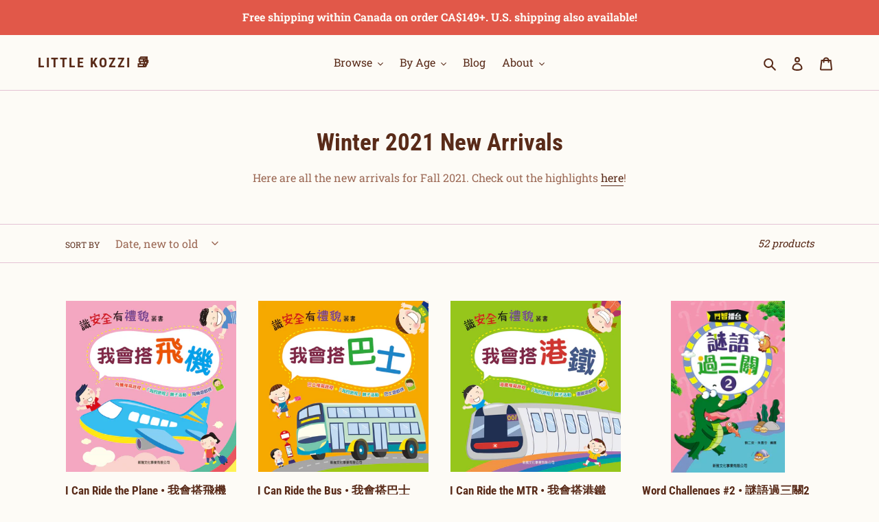

--- FILE ---
content_type: text/html; charset=utf-8
request_url: https://kozzi.ca/collections/winter-2021-new-arrivals
body_size: 29968
content:
<!doctype html>
<html class="no-js" lang="en">
<head>
  <meta charset="utf-8">
  <meta http-equiv="X-UA-Compatible" content="IE=edge,chrome=1">
  <meta name="viewport" content="width=device-width,initial-scale=1">
  <meta name="theme-color" content="#e15849">

  <link rel="preconnect" href="https://cdn.shopify.com" crossorigin>
  <link rel="preconnect" href="https://fonts.shopify.com" crossorigin>
  <link rel="preconnect" href="https://monorail-edge.shopifysvc.com"><link rel="preload" href="//kozzi.ca/cdn/shop/t/1/assets/theme.css?v=13400357655831161991636990649" as="style">
  <link rel="preload" as="font" href="//kozzi.ca/cdn/fonts/roboto_condensed/robotocondensed_n7.0c73a613503672be244d2f29ab6ddd3fc3cc69ae.woff2" type="font/woff2" crossorigin>
  <link rel="preload" as="font" href="//kozzi.ca/cdn/fonts/roboto_slab/robotoslab_n4.d3a9266696fe77645ad2b6579a2b30c11742dc68.woff2" type="font/woff2" crossorigin>
  <link rel="preload" as="font" href="//kozzi.ca/cdn/fonts/roboto_slab/robotoslab_n7.5242eb50a2e2688ccb1b3a90257e09ca8f40a7fe.woff2" type="font/woff2" crossorigin>
  <link rel="preload" href="//kozzi.ca/cdn/shop/t/1/assets/theme.js?v=41486666445320221161612799084" as="script">
  <link rel="preload" href="//kozzi.ca/cdn/shop/t/1/assets/lazysizes.js?v=63098554868324070131609738448" as="script">
  <link rel="preload" href="//kozzi.ca/cdn/shop/t/1/assets/vendor.js?v=56648046875277202891609961347" as="script"><link rel="canonical" href="https://kozzi.ca/collections/winter-2021-new-arrivals"><link rel="shortcut icon" href="//kozzi.ca/cdn/shop/files/temp-favicon_32x32.png?v=1613718880" type="image/png"><title>Winter 2021 New Arrivals
&ndash; Little Kozzi 📚</title><meta name="description" content="Here are all the new arrivals for Fall 2021. Check out the highlights here!"><!-- /snippets/social-meta-tags.liquid -->




<meta property="og:site_name" content="Little Kozzi 📚">
<meta property="og:url" content="https://kozzi.ca/collections/winter-2021-new-arrivals">
<meta property="og:title" content="Winter 2021 New Arrivals">
<meta property="og:type" content="product.group">
<meta property="og:description" content="Here are all the new arrivals for Fall 2021. Check out the highlights here!">





<meta name="twitter:card" content="summary_large_image">
<meta name="twitter:title" content="Winter 2021 New Arrivals">
<meta name="twitter:description" content="Here are all the new arrivals for Fall 2021. Check out the highlights here!">

  
<style data-shopify>
:root {
    --color-text: #592b19;
    --color-text-rgb: 89, 43, 25;
    --color-body-text: #9b6854;
    --color-sale-text: #e15849;
    --color-small-button-text-border: #9b6854;
    --color-text-field: #fdfbf6;
    --color-text-field-text: #9b6854;
    --color-text-field-text-rgb: 155, 104, 84;

    --color-btn-primary: #e15849;
    --color-btn-primary-darker: #d43423;
    --color-btn-primary-text: #fdfbf6;

    --color-blankstate: rgba(155, 104, 84, 0.35);
    --color-blankstate-border: rgba(155, 104, 84, 0.2);
    --color-blankstate-background: rgba(155, 104, 84, 0.1);

    --color-text-focus:#95482a;
    --color-overlay-text-focus:#f4e8cc;
    --color-btn-primary-focus:#d43423;
    --color-btn-social-focus:#d4a0bb;
    --color-small-button-text-border-focus:#7a5242;
    --predictive-search-focus:#f8f2e1;

    --color-body: #fdfbf6;
    --color-bg: #fdfbf6;
    --color-bg-rgb: 253, 251, 246;
    --color-bg-alt: rgba(155, 104, 84, 0.05);
    --color-bg-currency-selector: rgba(155, 104, 84, 0.2);

    --color-overlay-title-text: #fdfbf6;
    --color-image-overlay: #9b6854;
    --color-image-overlay-rgb: 155, 104, 84;--opacity-image-overlay: 0.4;--hover-overlay-opacity: 0.8;

    --color-border: #e4c3d4;
    --color-border-form: #9b6854;
    --color-border-form-darker: #7a5242;

    --svg-select-icon: url(//kozzi.ca/cdn/shop/t/1/assets/ico-select.svg?v=6976432855330931211584649590);
    --slick-img-url: url(//kozzi.ca/cdn/shop/t/1/assets/ajax-loader.gif?v=41356863302472015721582853840);

    --font-weight-body--bold: 700;
    --font-weight-body--bolder: 700;

    --font-stack-header: "Roboto Condensed", sans-serif;
    --font-style-header: normal;
    --font-weight-header: 700;

    --font-stack-body: "Roboto Slab", serif;
    --font-style-body: normal;
    --font-weight-body: 400;

    --font-size-header: 26;

    --font-size-base: 16;

    --font-h1-desktop: 35;
    --font-h1-mobile: 32;
    --font-h2-desktop: 20;
    --font-h2-mobile: 18;
    --font-h3-mobile: 20;
    --font-h4-desktop: 17;
    --font-h4-mobile: 15;
    --font-h5-desktop: 15;
    --font-h5-mobile: 13;
    --font-h6-desktop: 14;
    --font-h6-mobile: 12;

    --font-mega-title-large-desktop: 65;

    --font-rich-text-large: 18;
    --font-rich-text-small: 14;

    
--color-video-bg: #f8f2e1;

    
    --global-color-image-loader-primary: rgba(89, 43, 25, 0.06);
    --global-color-image-loader-secondary: rgba(89, 43, 25, 0.12);
  }
</style>


  <style>*,::after,::before{box-sizing:border-box}body{margin:0}body,html{background-color:var(--color-body)}body,button{font-size:calc(var(--font-size-base) * 1px);font-family:var(--font-stack-body);font-style:var(--font-style-body);font-weight:var(--font-weight-body);color:var(--color-text);line-height:1.5}body,button{-webkit-font-smoothing:antialiased;-webkit-text-size-adjust:100%}.border-bottom{border-bottom:1px solid var(--color-border)}.btn--link{background-color:transparent;border:0;margin:0;color:var(--color-text);text-align:left}.text-right{text-align:right}.icon{display:inline-block;width:20px;height:20px;vertical-align:middle;fill:currentColor}.icon__fallback-text,.visually-hidden{position:absolute!important;overflow:hidden;clip:rect(0 0 0 0);height:1px;width:1px;margin:-1px;padding:0;border:0}svg.icon:not(.icon--full-color) circle,svg.icon:not(.icon--full-color) ellipse,svg.icon:not(.icon--full-color) g,svg.icon:not(.icon--full-color) line,svg.icon:not(.icon--full-color) path,svg.icon:not(.icon--full-color) polygon,svg.icon:not(.icon--full-color) polyline,svg.icon:not(.icon--full-color) rect,symbol.icon:not(.icon--full-color) circle,symbol.icon:not(.icon--full-color) ellipse,symbol.icon:not(.icon--full-color) g,symbol.icon:not(.icon--full-color) line,symbol.icon:not(.icon--full-color) path,symbol.icon:not(.icon--full-color) polygon,symbol.icon:not(.icon--full-color) polyline,symbol.icon:not(.icon--full-color) rect{fill:inherit;stroke:inherit}li{list-style:none}.list--inline{padding:0;margin:0}.list--inline>li{display:inline-block;margin-bottom:0;vertical-align:middle}a{color:var(--color-text);text-decoration:none}.h1,.h2,h1,h2{margin:0 0 17.5px;font-family:var(--font-stack-header);font-style:var(--font-style-header);font-weight:var(--font-weight-header);line-height:1.2;overflow-wrap:break-word;word-wrap:break-word}.h1 a,.h2 a,h1 a,h2 a{color:inherit;text-decoration:none;font-weight:inherit}.h1,h1{font-size:calc(((var(--font-h1-desktop))/ (var(--font-size-base))) * 1em);text-transform:none;letter-spacing:0}@media only screen and (max-width:749px){.h1,h1{font-size:calc(((var(--font-h1-mobile))/ (var(--font-size-base))) * 1em)}}.h2,h2{font-size:calc(((var(--font-h2-desktop))/ (var(--font-size-base))) * 1em);text-transform:uppercase;letter-spacing:.1em}@media only screen and (max-width:749px){.h2,h2{font-size:calc(((var(--font-h2-mobile))/ (var(--font-size-base))) * 1em)}}p{color:var(--color-body-text);margin:0 0 19.44444px}@media only screen and (max-width:749px){p{font-size:calc(((var(--font-size-base) - 1)/ (var(--font-size-base))) * 1em)}}p:last-child{margin-bottom:0}@media only screen and (max-width:749px){.small--hide{display:none!important}}.grid{list-style:none;margin:0;padding:0;margin-left:-30px}.grid::after{content:'';display:table;clear:both}@media only screen and (max-width:749px){.grid{margin-left:-22px}}.grid::after{content:'';display:table;clear:both}.grid--no-gutters{margin-left:0}.grid--no-gutters .grid__item{padding-left:0}.grid--table{display:table;table-layout:fixed;width:100%}.grid--table>.grid__item{float:none;display:table-cell;vertical-align:middle}.grid__item{float:left;padding-left:30px;width:100%}@media only screen and (max-width:749px){.grid__item{padding-left:22px}}.grid__item[class*="--push"]{position:relative}@media only screen and (min-width:750px){.medium-up--one-quarter{width:25%}.medium-up--push-one-third{width:33.33%}.medium-up--one-half{width:50%}.medium-up--push-one-third{left:33.33%;position:relative}}.site-header{position:relative;background-color:var(--color-body)}@media only screen and (max-width:749px){.site-header{border-bottom:1px solid var(--color-border)}}@media only screen and (min-width:750px){.site-header{padding:0 55px}.site-header.logo--center{padding-top:30px}}.site-header__logo{margin:15px 0}.logo-align--center .site-header__logo{text-align:center;margin:0 auto}@media only screen and (max-width:749px){.logo-align--center .site-header__logo{text-align:left;margin:15px 0}}@media only screen and (max-width:749px){.site-header__logo{padding-left:22px;text-align:left}.site-header__logo img{margin:0}}.site-header__logo-link{display:inline-block;word-break:break-word}@media only screen and (min-width:750px){.logo-align--center .site-header__logo-link{margin:0 auto}}.site-header__logo-image{display:block}@media only screen and (min-width:750px){.site-header__logo-image{margin:0 auto}}.site-header__logo-image img{width:100%}.site-header__logo-image--centered img{margin:0 auto}.site-header__logo img{display:block}.site-header__icons{position:relative;white-space:nowrap}@media only screen and (max-width:749px){.site-header__icons{width:auto;padding-right:13px}.site-header__icons .btn--link,.site-header__icons .site-header__cart{font-size:calc(((var(--font-size-base))/ (var(--font-size-base))) * 1em)}}.site-header__icons-wrapper{position:relative;display:-webkit-flex;display:-ms-flexbox;display:flex;width:100%;-ms-flex-align:center;-webkit-align-items:center;-moz-align-items:center;-ms-align-items:center;-o-align-items:center;align-items:center;-webkit-justify-content:flex-end;-ms-justify-content:flex-end;justify-content:flex-end}.site-header__account,.site-header__cart,.site-header__search{position:relative}.site-header__search.site-header__icon{display:none}@media only screen and (min-width:1400px){.site-header__search.site-header__icon{display:block}}.site-header__search-toggle{display:block}@media only screen and (min-width:750px){.site-header__account,.site-header__cart{padding:10px 11px}}.site-header__cart-title,.site-header__search-title{position:absolute!important;overflow:hidden;clip:rect(0 0 0 0);height:1px;width:1px;margin:-1px;padding:0;border:0;display:block;vertical-align:middle}.site-header__cart-title{margin-right:3px}.site-header__cart-count{display:flex;align-items:center;justify-content:center;position:absolute;right:.4rem;top:.2rem;font-weight:700;background-color:var(--color-btn-primary);color:var(--color-btn-primary-text);border-radius:50%;min-width:1em;height:1em}.site-header__cart-count span{font-family:HelveticaNeue,"Helvetica Neue",Helvetica,Arial,sans-serif;font-size:calc(11em / 16);line-height:1}@media only screen and (max-width:749px){.site-header__cart-count{top:calc(7em / 16);right:0;border-radius:50%;min-width:calc(19em / 16);height:calc(19em / 16)}}@media only screen and (max-width:749px){.site-header__cart-count span{padding:.25em calc(6em / 16);font-size:12px}}.site-header__menu{display:none}@media only screen and (max-width:749px){.site-header__icon{display:inline-block;vertical-align:middle;padding:10px 11px;margin:0}}@media only screen and (min-width:750px){.site-header__icon .icon-search{margin-right:3px}}.announcement-bar{z-index:10;position:relative;text-align:center;border-bottom:1px solid transparent;padding:2px}.announcement-bar__link{display:block}.announcement-bar__message{display:block;padding:11px 22px;font-size:calc(((16)/ (var(--font-size-base))) * 1em);font-weight:var(--font-weight-header)}@media only screen and (min-width:750px){.announcement-bar__message{padding-left:55px;padding-right:55px}}.site-nav{position:relative;padding:0;text-align:center;margin:25px 0}.site-nav a{padding:3px 10px}.site-nav__link{display:block;white-space:nowrap}.site-nav--centered .site-nav__link{padding-top:0}.site-nav__link .icon-chevron-down{width:calc(8em / 16);height:calc(8em / 16);margin-left:.5rem}.site-nav__label{border-bottom:1px solid transparent}.site-nav__link--active .site-nav__label{border-bottom-color:var(--color-text)}.site-nav__link--button{border:none;background-color:transparent;padding:3px 10px}.site-header__mobile-nav{z-index:11;position:relative;background-color:var(--color-body)}@media only screen and (max-width:749px){.site-header__mobile-nav{display:-webkit-flex;display:-ms-flexbox;display:flex;width:100%;-ms-flex-align:center;-webkit-align-items:center;-moz-align-items:center;-ms-align-items:center;-o-align-items:center;align-items:center}}.mobile-nav--open .icon-close{display:none}.main-content{opacity:0}.main-content .shopify-section{display:none}.main-content .shopify-section:first-child{display:inherit}.critical-hidden{display:none}</style>

  <script>
    window.performance.mark('debut:theme_stylesheet_loaded.start');

    function onLoadStylesheet() {
      performance.mark('debut:theme_stylesheet_loaded.end');
      performance.measure('debut:theme_stylesheet_loaded', 'debut:theme_stylesheet_loaded.start', 'debut:theme_stylesheet_loaded.end');

      var url = "//kozzi.ca/cdn/shop/t/1/assets/theme.css?v=13400357655831161991636990649";
      var link = document.querySelector('link[href="' + url + '"]');
      link.loaded = true;
      link.dispatchEvent(new Event('load'));
    }
  </script>

  <link rel="stylesheet" href="//kozzi.ca/cdn/shop/t/1/assets/theme.css?v=13400357655831161991636990649" type="text/css" media="print" onload="this.media='all';onLoadStylesheet()">

  <style>
    @font-face {
  font-family: "Roboto Condensed";
  font-weight: 700;
  font-style: normal;
  font-display: swap;
  src: url("//kozzi.ca/cdn/fonts/roboto_condensed/robotocondensed_n7.0c73a613503672be244d2f29ab6ddd3fc3cc69ae.woff2") format("woff2"),
       url("//kozzi.ca/cdn/fonts/roboto_condensed/robotocondensed_n7.ef6ece86ba55f49c27c4904a493c283a40f3a66e.woff") format("woff");
}

    @font-face {
  font-family: "Roboto Slab";
  font-weight: 400;
  font-style: normal;
  font-display: swap;
  src: url("//kozzi.ca/cdn/fonts/roboto_slab/robotoslab_n4.d3a9266696fe77645ad2b6579a2b30c11742dc68.woff2") format("woff2"),
       url("//kozzi.ca/cdn/fonts/roboto_slab/robotoslab_n4.ac73924d0e45cb28b8adb30cbb4ff26dbe125c23.woff") format("woff");
}

    @font-face {
  font-family: "Roboto Slab";
  font-weight: 700;
  font-style: normal;
  font-display: swap;
  src: url("//kozzi.ca/cdn/fonts/roboto_slab/robotoslab_n7.5242eb50a2e2688ccb1b3a90257e09ca8f40a7fe.woff2") format("woff2"),
       url("//kozzi.ca/cdn/fonts/roboto_slab/robotoslab_n7.6217d6e8cdce1468038779247b461b93d14a8e93.woff") format("woff");
}

    @font-face {
  font-family: "Roboto Slab";
  font-weight: 700;
  font-style: normal;
  font-display: swap;
  src: url("//kozzi.ca/cdn/fonts/roboto_slab/robotoslab_n7.5242eb50a2e2688ccb1b3a90257e09ca8f40a7fe.woff2") format("woff2"),
       url("//kozzi.ca/cdn/fonts/roboto_slab/robotoslab_n7.6217d6e8cdce1468038779247b461b93d14a8e93.woff") format("woff");
}

    
    
  </style><script>
    var theme = {
      breakpoints: {
        medium: 750,
        large: 990,
        widescreen: 1400
      },
      strings: {
        addToCart: "Add to cart",
        soldOut: "Sold out",
        unavailable: "Unavailable",
        regularPrice: "Regular price",
        salePrice: "Sale price",
        sale: "Sale",
        fromLowestPrice: "from [price]",
        vendor: "Vendor",
        showMore: "Show More",
        showLess: "Show Less",
        searchFor: "Search for",
        addressError: "Error looking up that address",
        addressNoResults: "No results for that address",
        addressQueryLimit: "You have exceeded the Google API usage limit. Consider upgrading to a \u003ca href=\"https:\/\/developers.google.com\/maps\/premium\/usage-limits\"\u003ePremium Plan\u003c\/a\u003e.",
        authError: "There was a problem authenticating your Google Maps account.",
        newWindow: "Opens in a new window.",
        external: "Opens external website.",
        newWindowExternal: "Opens external website in a new window.",
        removeLabel: "Remove [product]",
        update: "Update",
        quantity: "Quantity",
        discountedTotal: "Discounted total",
        regularTotal: "Regular total",
        priceColumn: "See Price column for discount details.",
        quantityMinimumMessage: "Quantity must be 1 or more",
        cartError: "There was an error while updating your cart. Please try again.",
        removedItemMessage: "Removed \u003cspan class=\"cart__removed-product-details\"\u003e([quantity]) [link]\u003c\/span\u003e from your cart.",
        unitPrice: "Unit price",
        unitPriceSeparator: "per",
        oneCartCount: "1 item",
        otherCartCount: "[count] items",
        quantityLabel: "Quantity: [count]",
        products: "Products",
        loading: "Loading",
        number_of_results: "[result_number] of [results_count]",
        number_of_results_found: "[results_count] results found",
        one_result_found: "1 result found"
      },
      moneyFormat: "${{amount}}",
      moneyFormatWithCurrency: "${{amount}} CAD",
      settings: {
        predictiveSearchEnabled: true,
        predictiveSearchShowPrice: false,
        predictiveSearchShowVendor: false,},
      stylesheet: "//kozzi.ca/cdn/shop/t/1/assets/theme.css?v=13400357655831161991636990649"
    }

    document.documentElement.className = document.documentElement.className.replace('no-js', 'js');
  </script><script src="//kozzi.ca/cdn/shop/t/1/assets/vendor.js?v=56648046875277202891609961347" defer="defer"></script>
  <script src="//kozzi.ca/cdn/shop/t/1/assets/theme.js?v=41486666445320221161612799084" defer="defer"></script>
  <script src="//kozzi.ca/cdn/shop/t/1/assets/lazysizes.js?v=63098554868324070131609738448" async="async"></script>

  <script type="text/javascript">
    if (window.MSInputMethodContext && document.documentMode) {
      var scripts = document.getElementsByTagName('script')[0];
      var polyfill = document.createElement("script");
      polyfill.defer = true;
      polyfill.src = "//kozzi.ca/cdn/shop/t/1/assets/ie11CustomProperties.min.js?v=146208399201472936201609738453";

      scripts.parentNode.insertBefore(polyfill, scripts);
    }
  </script>

  <script>window.performance && window.performance.mark && window.performance.mark('shopify.content_for_header.start');</script><meta name="google-site-verification" content="IZrBHYgFrNrPL46G--YppsZqLCVkKO7toS8BVJKLiqo">
<meta id="shopify-digital-wallet" name="shopify-digital-wallet" content="/33328889900/digital_wallets/dialog">
<meta name="shopify-checkout-api-token" content="98992fa5e09e7438076403db92748d39">
<link rel="alternate" type="application/atom+xml" title="Feed" href="/collections/winter-2021-new-arrivals.atom" />
<link rel="next" href="/collections/winter-2021-new-arrivals?page=2">
<link rel="alternate" type="application/json+oembed" href="https://kozzi.ca/collections/winter-2021-new-arrivals.oembed">
<script async="async" src="/checkouts/internal/preloads.js?locale=en-CA"></script>
<link rel="preconnect" href="https://shop.app" crossorigin="anonymous">
<script async="async" src="https://shop.app/checkouts/internal/preloads.js?locale=en-CA&shop_id=33328889900" crossorigin="anonymous"></script>
<script id="shopify-features" type="application/json">{"accessToken":"98992fa5e09e7438076403db92748d39","betas":["rich-media-storefront-analytics"],"domain":"kozzi.ca","predictiveSearch":true,"shopId":33328889900,"locale":"en"}</script>
<script>var Shopify = Shopify || {};
Shopify.shop = "littlekozzi.myshopify.com";
Shopify.locale = "en";
Shopify.currency = {"active":"CAD","rate":"1.0"};
Shopify.country = "CA";
Shopify.theme = {"name":"Kozzi - Debut - Production","id":88891129900,"schema_name":"Debut","schema_version":"17.7.0","theme_store_id":796,"role":"main"};
Shopify.theme.handle = "null";
Shopify.theme.style = {"id":null,"handle":null};
Shopify.cdnHost = "kozzi.ca/cdn";
Shopify.routes = Shopify.routes || {};
Shopify.routes.root = "/";</script>
<script type="module">!function(o){(o.Shopify=o.Shopify||{}).modules=!0}(window);</script>
<script>!function(o){function n(){var o=[];function n(){o.push(Array.prototype.slice.apply(arguments))}return n.q=o,n}var t=o.Shopify=o.Shopify||{};t.loadFeatures=n(),t.autoloadFeatures=n()}(window);</script>
<script>
  window.ShopifyPay = window.ShopifyPay || {};
  window.ShopifyPay.apiHost = "shop.app\/pay";
  window.ShopifyPay.redirectState = null;
</script>
<script id="shop-js-analytics" type="application/json">{"pageType":"collection"}</script>
<script defer="defer" async type="module" src="//kozzi.ca/cdn/shopifycloud/shop-js/modules/v2/client.init-shop-cart-sync_BT-GjEfc.en.esm.js"></script>
<script defer="defer" async type="module" src="//kozzi.ca/cdn/shopifycloud/shop-js/modules/v2/chunk.common_D58fp_Oc.esm.js"></script>
<script defer="defer" async type="module" src="//kozzi.ca/cdn/shopifycloud/shop-js/modules/v2/chunk.modal_xMitdFEc.esm.js"></script>
<script type="module">
  await import("//kozzi.ca/cdn/shopifycloud/shop-js/modules/v2/client.init-shop-cart-sync_BT-GjEfc.en.esm.js");
await import("//kozzi.ca/cdn/shopifycloud/shop-js/modules/v2/chunk.common_D58fp_Oc.esm.js");
await import("//kozzi.ca/cdn/shopifycloud/shop-js/modules/v2/chunk.modal_xMitdFEc.esm.js");

  window.Shopify.SignInWithShop?.initShopCartSync?.({"fedCMEnabled":true,"windoidEnabled":true});

</script>
<script>
  window.Shopify = window.Shopify || {};
  if (!window.Shopify.featureAssets) window.Shopify.featureAssets = {};
  window.Shopify.featureAssets['shop-js'] = {"shop-cart-sync":["modules/v2/client.shop-cart-sync_DZOKe7Ll.en.esm.js","modules/v2/chunk.common_D58fp_Oc.esm.js","modules/v2/chunk.modal_xMitdFEc.esm.js"],"init-fed-cm":["modules/v2/client.init-fed-cm_B6oLuCjv.en.esm.js","modules/v2/chunk.common_D58fp_Oc.esm.js","modules/v2/chunk.modal_xMitdFEc.esm.js"],"shop-cash-offers":["modules/v2/client.shop-cash-offers_D2sdYoxE.en.esm.js","modules/v2/chunk.common_D58fp_Oc.esm.js","modules/v2/chunk.modal_xMitdFEc.esm.js"],"shop-login-button":["modules/v2/client.shop-login-button_QeVjl5Y3.en.esm.js","modules/v2/chunk.common_D58fp_Oc.esm.js","modules/v2/chunk.modal_xMitdFEc.esm.js"],"pay-button":["modules/v2/client.pay-button_DXTOsIq6.en.esm.js","modules/v2/chunk.common_D58fp_Oc.esm.js","modules/v2/chunk.modal_xMitdFEc.esm.js"],"shop-button":["modules/v2/client.shop-button_DQZHx9pm.en.esm.js","modules/v2/chunk.common_D58fp_Oc.esm.js","modules/v2/chunk.modal_xMitdFEc.esm.js"],"avatar":["modules/v2/client.avatar_BTnouDA3.en.esm.js"],"init-windoid":["modules/v2/client.init-windoid_CR1B-cfM.en.esm.js","modules/v2/chunk.common_D58fp_Oc.esm.js","modules/v2/chunk.modal_xMitdFEc.esm.js"],"init-shop-for-new-customer-accounts":["modules/v2/client.init-shop-for-new-customer-accounts_C_vY_xzh.en.esm.js","modules/v2/client.shop-login-button_QeVjl5Y3.en.esm.js","modules/v2/chunk.common_D58fp_Oc.esm.js","modules/v2/chunk.modal_xMitdFEc.esm.js"],"init-shop-email-lookup-coordinator":["modules/v2/client.init-shop-email-lookup-coordinator_BI7n9ZSv.en.esm.js","modules/v2/chunk.common_D58fp_Oc.esm.js","modules/v2/chunk.modal_xMitdFEc.esm.js"],"init-shop-cart-sync":["modules/v2/client.init-shop-cart-sync_BT-GjEfc.en.esm.js","modules/v2/chunk.common_D58fp_Oc.esm.js","modules/v2/chunk.modal_xMitdFEc.esm.js"],"shop-toast-manager":["modules/v2/client.shop-toast-manager_DiYdP3xc.en.esm.js","modules/v2/chunk.common_D58fp_Oc.esm.js","modules/v2/chunk.modal_xMitdFEc.esm.js"],"init-customer-accounts":["modules/v2/client.init-customer-accounts_D9ZNqS-Q.en.esm.js","modules/v2/client.shop-login-button_QeVjl5Y3.en.esm.js","modules/v2/chunk.common_D58fp_Oc.esm.js","modules/v2/chunk.modal_xMitdFEc.esm.js"],"init-customer-accounts-sign-up":["modules/v2/client.init-customer-accounts-sign-up_iGw4briv.en.esm.js","modules/v2/client.shop-login-button_QeVjl5Y3.en.esm.js","modules/v2/chunk.common_D58fp_Oc.esm.js","modules/v2/chunk.modal_xMitdFEc.esm.js"],"shop-follow-button":["modules/v2/client.shop-follow-button_CqMgW2wH.en.esm.js","modules/v2/chunk.common_D58fp_Oc.esm.js","modules/v2/chunk.modal_xMitdFEc.esm.js"],"checkout-modal":["modules/v2/client.checkout-modal_xHeaAweL.en.esm.js","modules/v2/chunk.common_D58fp_Oc.esm.js","modules/v2/chunk.modal_xMitdFEc.esm.js"],"shop-login":["modules/v2/client.shop-login_D91U-Q7h.en.esm.js","modules/v2/chunk.common_D58fp_Oc.esm.js","modules/v2/chunk.modal_xMitdFEc.esm.js"],"lead-capture":["modules/v2/client.lead-capture_BJmE1dJe.en.esm.js","modules/v2/chunk.common_D58fp_Oc.esm.js","modules/v2/chunk.modal_xMitdFEc.esm.js"],"payment-terms":["modules/v2/client.payment-terms_Ci9AEqFq.en.esm.js","modules/v2/chunk.common_D58fp_Oc.esm.js","modules/v2/chunk.modal_xMitdFEc.esm.js"]};
</script>
<script>(function() {
  var isLoaded = false;
  function asyncLoad() {
    if (isLoaded) return;
    isLoaded = true;
    var urls = ["https:\/\/js.smile.io\/v1\/smile-shopify.js?shop=littlekozzi.myshopify.com","https:\/\/chimpstatic.com\/mcjs-connected\/js\/users\/3c299290dd5ce3df3d6879397\/61c16c41ed6ddccd1c16efb97.js?shop=littlekozzi.myshopify.com","https:\/\/sales-pop.carecart.io\/lib\/salesnotifier.js?shop=littlekozzi.myshopify.com"];
    for (var i = 0; i < urls.length; i++) {
      var s = document.createElement('script');
      s.type = 'text/javascript';
      s.async = true;
      s.src = urls[i];
      var x = document.getElementsByTagName('script')[0];
      x.parentNode.insertBefore(s, x);
    }
  };
  if(window.attachEvent) {
    window.attachEvent('onload', asyncLoad);
  } else {
    window.addEventListener('load', asyncLoad, false);
  }
})();</script>
<script id="__st">var __st={"a":33328889900,"offset":-18000,"reqid":"bca22d2f-1314-492b-a950-beed10b6d1ac-1769222192","pageurl":"kozzi.ca\/collections\/winter-2021-new-arrivals","u":"4f6df5e55607","p":"collection","rtyp":"collection","rid":282459078854};</script>
<script>window.ShopifyPaypalV4VisibilityTracking = true;</script>
<script id="captcha-bootstrap">!function(){'use strict';const t='contact',e='account',n='new_comment',o=[[t,t],['blogs',n],['comments',n],[t,'customer']],c=[[e,'customer_login'],[e,'guest_login'],[e,'recover_customer_password'],[e,'create_customer']],r=t=>t.map((([t,e])=>`form[action*='/${t}']:not([data-nocaptcha='true']) input[name='form_type'][value='${e}']`)).join(','),a=t=>()=>t?[...document.querySelectorAll(t)].map((t=>t.form)):[];function s(){const t=[...o],e=r(t);return a(e)}const i='password',u='form_key',d=['recaptcha-v3-token','g-recaptcha-response','h-captcha-response',i],f=()=>{try{return window.sessionStorage}catch{return}},m='__shopify_v',_=t=>t.elements[u];function p(t,e,n=!1){try{const o=window.sessionStorage,c=JSON.parse(o.getItem(e)),{data:r}=function(t){const{data:e,action:n}=t;return t[m]||n?{data:e,action:n}:{data:t,action:n}}(c);for(const[e,n]of Object.entries(r))t.elements[e]&&(t.elements[e].value=n);n&&o.removeItem(e)}catch(o){console.error('form repopulation failed',{error:o})}}const l='form_type',E='cptcha';function T(t){t.dataset[E]=!0}const w=window,h=w.document,L='Shopify',v='ce_forms',y='captcha';let A=!1;((t,e)=>{const n=(g='f06e6c50-85a8-45c8-87d0-21a2b65856fe',I='https://cdn.shopify.com/shopifycloud/storefront-forms-hcaptcha/ce_storefront_forms_captcha_hcaptcha.v1.5.2.iife.js',D={infoText:'Protected by hCaptcha',privacyText:'Privacy',termsText:'Terms'},(t,e,n)=>{const o=w[L][v],c=o.bindForm;if(c)return c(t,g,e,D).then(n);var r;o.q.push([[t,g,e,D],n]),r=I,A||(h.body.append(Object.assign(h.createElement('script'),{id:'captcha-provider',async:!0,src:r})),A=!0)});var g,I,D;w[L]=w[L]||{},w[L][v]=w[L][v]||{},w[L][v].q=[],w[L][y]=w[L][y]||{},w[L][y].protect=function(t,e){n(t,void 0,e),T(t)},Object.freeze(w[L][y]),function(t,e,n,w,h,L){const[v,y,A,g]=function(t,e,n){const i=e?o:[],u=t?c:[],d=[...i,...u],f=r(d),m=r(i),_=r(d.filter((([t,e])=>n.includes(e))));return[a(f),a(m),a(_),s()]}(w,h,L),I=t=>{const e=t.target;return e instanceof HTMLFormElement?e:e&&e.form},D=t=>v().includes(t);t.addEventListener('submit',(t=>{const e=I(t);if(!e)return;const n=D(e)&&!e.dataset.hcaptchaBound&&!e.dataset.recaptchaBound,o=_(e),c=g().includes(e)&&(!o||!o.value);(n||c)&&t.preventDefault(),c&&!n&&(function(t){try{if(!f())return;!function(t){const e=f();if(!e)return;const n=_(t);if(!n)return;const o=n.value;o&&e.removeItem(o)}(t);const e=Array.from(Array(32),(()=>Math.random().toString(36)[2])).join('');!function(t,e){_(t)||t.append(Object.assign(document.createElement('input'),{type:'hidden',name:u})),t.elements[u].value=e}(t,e),function(t,e){const n=f();if(!n)return;const o=[...t.querySelectorAll(`input[type='${i}']`)].map((({name:t})=>t)),c=[...d,...o],r={};for(const[a,s]of new FormData(t).entries())c.includes(a)||(r[a]=s);n.setItem(e,JSON.stringify({[m]:1,action:t.action,data:r}))}(t,e)}catch(e){console.error('failed to persist form',e)}}(e),e.submit())}));const S=(t,e)=>{t&&!t.dataset[E]&&(n(t,e.some((e=>e===t))),T(t))};for(const o of['focusin','change'])t.addEventListener(o,(t=>{const e=I(t);D(e)&&S(e,y())}));const B=e.get('form_key'),M=e.get(l),P=B&&M;t.addEventListener('DOMContentLoaded',(()=>{const t=y();if(P)for(const e of t)e.elements[l].value===M&&p(e,B);[...new Set([...A(),...v().filter((t=>'true'===t.dataset.shopifyCaptcha))])].forEach((e=>S(e,t)))}))}(h,new URLSearchParams(w.location.search),n,t,e,['guest_login'])})(!0,!0)}();</script>
<script integrity="sha256-4kQ18oKyAcykRKYeNunJcIwy7WH5gtpwJnB7kiuLZ1E=" data-source-attribution="shopify.loadfeatures" defer="defer" src="//kozzi.ca/cdn/shopifycloud/storefront/assets/storefront/load_feature-a0a9edcb.js" crossorigin="anonymous"></script>
<script crossorigin="anonymous" defer="defer" src="//kozzi.ca/cdn/shopifycloud/storefront/assets/shopify_pay/storefront-65b4c6d7.js?v=20250812"></script>
<script data-source-attribution="shopify.dynamic_checkout.dynamic.init">var Shopify=Shopify||{};Shopify.PaymentButton=Shopify.PaymentButton||{isStorefrontPortableWallets:!0,init:function(){window.Shopify.PaymentButton.init=function(){};var t=document.createElement("script");t.src="https://kozzi.ca/cdn/shopifycloud/portable-wallets/latest/portable-wallets.en.js",t.type="module",document.head.appendChild(t)}};
</script>
<script data-source-attribution="shopify.dynamic_checkout.buyer_consent">
  function portableWalletsHideBuyerConsent(e){var t=document.getElementById("shopify-buyer-consent"),n=document.getElementById("shopify-subscription-policy-button");t&&n&&(t.classList.add("hidden"),t.setAttribute("aria-hidden","true"),n.removeEventListener("click",e))}function portableWalletsShowBuyerConsent(e){var t=document.getElementById("shopify-buyer-consent"),n=document.getElementById("shopify-subscription-policy-button");t&&n&&(t.classList.remove("hidden"),t.removeAttribute("aria-hidden"),n.addEventListener("click",e))}window.Shopify?.PaymentButton&&(window.Shopify.PaymentButton.hideBuyerConsent=portableWalletsHideBuyerConsent,window.Shopify.PaymentButton.showBuyerConsent=portableWalletsShowBuyerConsent);
</script>
<script data-source-attribution="shopify.dynamic_checkout.cart.bootstrap">document.addEventListener("DOMContentLoaded",(function(){function t(){return document.querySelector("shopify-accelerated-checkout-cart, shopify-accelerated-checkout")}if(t())Shopify.PaymentButton.init();else{new MutationObserver((function(e,n){t()&&(Shopify.PaymentButton.init(),n.disconnect())})).observe(document.body,{childList:!0,subtree:!0})}}));
</script>
<link id="shopify-accelerated-checkout-styles" rel="stylesheet" media="screen" href="https://kozzi.ca/cdn/shopifycloud/portable-wallets/latest/accelerated-checkout-backwards-compat.css" crossorigin="anonymous">
<style id="shopify-accelerated-checkout-cart">
        #shopify-buyer-consent {
  margin-top: 1em;
  display: inline-block;
  width: 100%;
}

#shopify-buyer-consent.hidden {
  display: none;
}

#shopify-subscription-policy-button {
  background: none;
  border: none;
  padding: 0;
  text-decoration: underline;
  font-size: inherit;
  cursor: pointer;
}

#shopify-subscription-policy-button::before {
  box-shadow: none;
}

      </style>

<script>window.performance && window.performance.mark && window.performance.mark('shopify.content_for_header.end');</script>
<link href="https://monorail-edge.shopifysvc.com" rel="dns-prefetch">
<script>(function(){if ("sendBeacon" in navigator && "performance" in window) {try {var session_token_from_headers = performance.getEntriesByType('navigation')[0].serverTiming.find(x => x.name == '_s').description;} catch {var session_token_from_headers = undefined;}var session_cookie_matches = document.cookie.match(/_shopify_s=([^;]*)/);var session_token_from_cookie = session_cookie_matches && session_cookie_matches.length === 2 ? session_cookie_matches[1] : "";var session_token = session_token_from_headers || session_token_from_cookie || "";function handle_abandonment_event(e) {var entries = performance.getEntries().filter(function(entry) {return /monorail-edge.shopifysvc.com/.test(entry.name);});if (!window.abandonment_tracked && entries.length === 0) {window.abandonment_tracked = true;var currentMs = Date.now();var navigation_start = performance.timing.navigationStart;var payload = {shop_id: 33328889900,url: window.location.href,navigation_start,duration: currentMs - navigation_start,session_token,page_type: "collection"};window.navigator.sendBeacon("https://monorail-edge.shopifysvc.com/v1/produce", JSON.stringify({schema_id: "online_store_buyer_site_abandonment/1.1",payload: payload,metadata: {event_created_at_ms: currentMs,event_sent_at_ms: currentMs}}));}}window.addEventListener('pagehide', handle_abandonment_event);}}());</script>
<script id="web-pixels-manager-setup">(function e(e,d,r,n,o){if(void 0===o&&(o={}),!Boolean(null===(a=null===(i=window.Shopify)||void 0===i?void 0:i.analytics)||void 0===a?void 0:a.replayQueue)){var i,a;window.Shopify=window.Shopify||{};var t=window.Shopify;t.analytics=t.analytics||{};var s=t.analytics;s.replayQueue=[],s.publish=function(e,d,r){return s.replayQueue.push([e,d,r]),!0};try{self.performance.mark("wpm:start")}catch(e){}var l=function(){var e={modern:/Edge?\/(1{2}[4-9]|1[2-9]\d|[2-9]\d{2}|\d{4,})\.\d+(\.\d+|)|Firefox\/(1{2}[4-9]|1[2-9]\d|[2-9]\d{2}|\d{4,})\.\d+(\.\d+|)|Chrom(ium|e)\/(9{2}|\d{3,})\.\d+(\.\d+|)|(Maci|X1{2}).+ Version\/(15\.\d+|(1[6-9]|[2-9]\d|\d{3,})\.\d+)([,.]\d+|)( \(\w+\)|)( Mobile\/\w+|) Safari\/|Chrome.+OPR\/(9{2}|\d{3,})\.\d+\.\d+|(CPU[ +]OS|iPhone[ +]OS|CPU[ +]iPhone|CPU IPhone OS|CPU iPad OS)[ +]+(15[._]\d+|(1[6-9]|[2-9]\d|\d{3,})[._]\d+)([._]\d+|)|Android:?[ /-](13[3-9]|1[4-9]\d|[2-9]\d{2}|\d{4,})(\.\d+|)(\.\d+|)|Android.+Firefox\/(13[5-9]|1[4-9]\d|[2-9]\d{2}|\d{4,})\.\d+(\.\d+|)|Android.+Chrom(ium|e)\/(13[3-9]|1[4-9]\d|[2-9]\d{2}|\d{4,})\.\d+(\.\d+|)|SamsungBrowser\/([2-9]\d|\d{3,})\.\d+/,legacy:/Edge?\/(1[6-9]|[2-9]\d|\d{3,})\.\d+(\.\d+|)|Firefox\/(5[4-9]|[6-9]\d|\d{3,})\.\d+(\.\d+|)|Chrom(ium|e)\/(5[1-9]|[6-9]\d|\d{3,})\.\d+(\.\d+|)([\d.]+$|.*Safari\/(?![\d.]+ Edge\/[\d.]+$))|(Maci|X1{2}).+ Version\/(10\.\d+|(1[1-9]|[2-9]\d|\d{3,})\.\d+)([,.]\d+|)( \(\w+\)|)( Mobile\/\w+|) Safari\/|Chrome.+OPR\/(3[89]|[4-9]\d|\d{3,})\.\d+\.\d+|(CPU[ +]OS|iPhone[ +]OS|CPU[ +]iPhone|CPU IPhone OS|CPU iPad OS)[ +]+(10[._]\d+|(1[1-9]|[2-9]\d|\d{3,})[._]\d+)([._]\d+|)|Android:?[ /-](13[3-9]|1[4-9]\d|[2-9]\d{2}|\d{4,})(\.\d+|)(\.\d+|)|Mobile Safari.+OPR\/([89]\d|\d{3,})\.\d+\.\d+|Android.+Firefox\/(13[5-9]|1[4-9]\d|[2-9]\d{2}|\d{4,})\.\d+(\.\d+|)|Android.+Chrom(ium|e)\/(13[3-9]|1[4-9]\d|[2-9]\d{2}|\d{4,})\.\d+(\.\d+|)|Android.+(UC? ?Browser|UCWEB|U3)[ /]?(15\.([5-9]|\d{2,})|(1[6-9]|[2-9]\d|\d{3,})\.\d+)\.\d+|SamsungBrowser\/(5\.\d+|([6-9]|\d{2,})\.\d+)|Android.+MQ{2}Browser\/(14(\.(9|\d{2,})|)|(1[5-9]|[2-9]\d|\d{3,})(\.\d+|))(\.\d+|)|K[Aa][Ii]OS\/(3\.\d+|([4-9]|\d{2,})\.\d+)(\.\d+|)/},d=e.modern,r=e.legacy,n=navigator.userAgent;return n.match(d)?"modern":n.match(r)?"legacy":"unknown"}(),u="modern"===l?"modern":"legacy",c=(null!=n?n:{modern:"",legacy:""})[u],f=function(e){return[e.baseUrl,"/wpm","/b",e.hashVersion,"modern"===e.buildTarget?"m":"l",".js"].join("")}({baseUrl:d,hashVersion:r,buildTarget:u}),m=function(e){var d=e.version,r=e.bundleTarget,n=e.surface,o=e.pageUrl,i=e.monorailEndpoint;return{emit:function(e){var a=e.status,t=e.errorMsg,s=(new Date).getTime(),l=JSON.stringify({metadata:{event_sent_at_ms:s},events:[{schema_id:"web_pixels_manager_load/3.1",payload:{version:d,bundle_target:r,page_url:o,status:a,surface:n,error_msg:t},metadata:{event_created_at_ms:s}}]});if(!i)return console&&console.warn&&console.warn("[Web Pixels Manager] No Monorail endpoint provided, skipping logging."),!1;try{return self.navigator.sendBeacon.bind(self.navigator)(i,l)}catch(e){}var u=new XMLHttpRequest;try{return u.open("POST",i,!0),u.setRequestHeader("Content-Type","text/plain"),u.send(l),!0}catch(e){return console&&console.warn&&console.warn("[Web Pixels Manager] Got an unhandled error while logging to Monorail."),!1}}}}({version:r,bundleTarget:l,surface:e.surface,pageUrl:self.location.href,monorailEndpoint:e.monorailEndpoint});try{o.browserTarget=l,function(e){var d=e.src,r=e.async,n=void 0===r||r,o=e.onload,i=e.onerror,a=e.sri,t=e.scriptDataAttributes,s=void 0===t?{}:t,l=document.createElement("script"),u=document.querySelector("head"),c=document.querySelector("body");if(l.async=n,l.src=d,a&&(l.integrity=a,l.crossOrigin="anonymous"),s)for(var f in s)if(Object.prototype.hasOwnProperty.call(s,f))try{l.dataset[f]=s[f]}catch(e){}if(o&&l.addEventListener("load",o),i&&l.addEventListener("error",i),u)u.appendChild(l);else{if(!c)throw new Error("Did not find a head or body element to append the script");c.appendChild(l)}}({src:f,async:!0,onload:function(){if(!function(){var e,d;return Boolean(null===(d=null===(e=window.Shopify)||void 0===e?void 0:e.analytics)||void 0===d?void 0:d.initialized)}()){var d=window.webPixelsManager.init(e)||void 0;if(d){var r=window.Shopify.analytics;r.replayQueue.forEach((function(e){var r=e[0],n=e[1],o=e[2];d.publishCustomEvent(r,n,o)})),r.replayQueue=[],r.publish=d.publishCustomEvent,r.visitor=d.visitor,r.initialized=!0}}},onerror:function(){return m.emit({status:"failed",errorMsg:"".concat(f," has failed to load")})},sri:function(e){var d=/^sha384-[A-Za-z0-9+/=]+$/;return"string"==typeof e&&d.test(e)}(c)?c:"",scriptDataAttributes:o}),m.emit({status:"loading"})}catch(e){m.emit({status:"failed",errorMsg:(null==e?void 0:e.message)||"Unknown error"})}}})({shopId: 33328889900,storefrontBaseUrl: "https://kozzi.ca",extensionsBaseUrl: "https://extensions.shopifycdn.com/cdn/shopifycloud/web-pixels-manager",monorailEndpoint: "https://monorail-edge.shopifysvc.com/unstable/produce_batch",surface: "storefront-renderer",enabledBetaFlags: ["2dca8a86"],webPixelsConfigList: [{"id":"735117632","configuration":"{\"config\":\"{\\\"pixel_id\\\":\\\"G-GL294S31NJ\\\",\\\"target_country\\\":\\\"CA\\\",\\\"gtag_events\\\":[{\\\"type\\\":\\\"begin_checkout\\\",\\\"action_label\\\":\\\"G-GL294S31NJ\\\"},{\\\"type\\\":\\\"search\\\",\\\"action_label\\\":\\\"G-GL294S31NJ\\\"},{\\\"type\\\":\\\"view_item\\\",\\\"action_label\\\":[\\\"G-GL294S31NJ\\\",\\\"MC-FYM4112RD6\\\"]},{\\\"type\\\":\\\"purchase\\\",\\\"action_label\\\":[\\\"G-GL294S31NJ\\\",\\\"MC-FYM4112RD6\\\"]},{\\\"type\\\":\\\"page_view\\\",\\\"action_label\\\":[\\\"G-GL294S31NJ\\\",\\\"MC-FYM4112RD6\\\"]},{\\\"type\\\":\\\"add_payment_info\\\",\\\"action_label\\\":\\\"G-GL294S31NJ\\\"},{\\\"type\\\":\\\"add_to_cart\\\",\\\"action_label\\\":\\\"G-GL294S31NJ\\\"}],\\\"enable_monitoring_mode\\\":false}\"}","eventPayloadVersion":"v1","runtimeContext":"OPEN","scriptVersion":"b2a88bafab3e21179ed38636efcd8a93","type":"APP","apiClientId":1780363,"privacyPurposes":[],"dataSharingAdjustments":{"protectedCustomerApprovalScopes":["read_customer_address","read_customer_email","read_customer_name","read_customer_personal_data","read_customer_phone"]}},{"id":"133300544","eventPayloadVersion":"v1","runtimeContext":"LAX","scriptVersion":"1","type":"CUSTOM","privacyPurposes":["MARKETING"],"name":"Meta pixel (migrated)"},{"id":"shopify-app-pixel","configuration":"{}","eventPayloadVersion":"v1","runtimeContext":"STRICT","scriptVersion":"0450","apiClientId":"shopify-pixel","type":"APP","privacyPurposes":["ANALYTICS","MARKETING"]},{"id":"shopify-custom-pixel","eventPayloadVersion":"v1","runtimeContext":"LAX","scriptVersion":"0450","apiClientId":"shopify-pixel","type":"CUSTOM","privacyPurposes":["ANALYTICS","MARKETING"]}],isMerchantRequest: false,initData: {"shop":{"name":"Little Kozzi 📚","paymentSettings":{"currencyCode":"CAD"},"myshopifyDomain":"littlekozzi.myshopify.com","countryCode":"CA","storefrontUrl":"https:\/\/kozzi.ca"},"customer":null,"cart":null,"checkout":null,"productVariants":[],"purchasingCompany":null},},"https://kozzi.ca/cdn","fcfee988w5aeb613cpc8e4bc33m6693e112",{"modern":"","legacy":""},{"shopId":"33328889900","storefrontBaseUrl":"https:\/\/kozzi.ca","extensionBaseUrl":"https:\/\/extensions.shopifycdn.com\/cdn\/shopifycloud\/web-pixels-manager","surface":"storefront-renderer","enabledBetaFlags":"[\"2dca8a86\"]","isMerchantRequest":"false","hashVersion":"fcfee988w5aeb613cpc8e4bc33m6693e112","publish":"custom","events":"[[\"page_viewed\",{}],[\"collection_viewed\",{\"collection\":{\"id\":\"282459078854\",\"title\":\"Winter 2021 New Arrivals\",\"productVariants\":[{\"price\":{\"amount\":16.99,\"currencyCode\":\"CAD\"},\"product\":{\"title\":\"I Can Ride the Plane • 我會搭飛機\",\"vendor\":\"Sun Ya 新雅\",\"id\":\"7071746490566\",\"untranslatedTitle\":\"I Can Ride the Plane • 我會搭飛機\",\"url\":\"\/products\/i-can-ride-the-plane-%E6%88%91%E6%9C%83%E6%90%AD%E9%A3%9B%E6%A9%9F\",\"type\":\"\"},\"id\":\"41171405308102\",\"image\":{\"src\":\"\/\/kozzi.ca\/cdn\/shop\/products\/BtDHWwQwBN_book_refid_7fd3138e-7a5a-4f71-9a38-54f571b27923.jpg?v=1635809669\"},\"sku\":\"9789620864698\",\"title\":\"Default Title\",\"untranslatedTitle\":\"Default Title\"},{\"price\":{\"amount\":16.99,\"currencyCode\":\"CAD\"},\"product\":{\"title\":\"I Can Ride the Bus • 我會搭巴士\",\"vendor\":\"Sun Ya 新雅\",\"id\":\"7071745638598\",\"untranslatedTitle\":\"I Can Ride the Bus • 我會搭巴士\",\"url\":\"\/products\/i-can-ride-the-bus-%E6%88%91%E6%9C%83%E6%90%AD%E5%B7%B4%E5%A3%AB\",\"type\":\"\"},\"id\":\"41171399311558\",\"image\":{\"src\":\"\/\/kozzi.ca\/cdn\/shop\/products\/YVeSzpug96_book_refid_e104a983-2253-471d-ad9a-12af243d76c5.jpg?v=1635808856\"},\"sku\":\"9789620864711\",\"title\":\"Default Title\",\"untranslatedTitle\":\"Default Title\"},{\"price\":{\"amount\":16.99,\"currencyCode\":\"CAD\"},\"product\":{\"title\":\"I Can Ride the MTR • 我會搭港鐵\",\"vendor\":\"Sun Ya 新雅\",\"id\":\"7071728173254\",\"untranslatedTitle\":\"I Can Ride the MTR • 我會搭港鐵\",\"url\":\"\/products\/i-can-ride-the-mtr-%E6%88%91%E6%9C%83%E6%90%AD%E6%B8%AF%E9%90%B5\",\"type\":\"\"},\"id\":\"41171189334214\",\"image\":{\"src\":\"\/\/kozzi.ca\/cdn\/shop\/products\/xqaWMk79AN_book_refid_ec67c928-7283-4cf8-8ddc-f050cc1b8e8c.jpg?v=1635804893\"},\"sku\":\"9789620864704\",\"title\":\"Default Title\",\"untranslatedTitle\":\"Default Title\"},{\"price\":{\"amount\":8.99,\"currencyCode\":\"CAD\"},\"product\":{\"title\":\"Word Challenges #2 • 謎語過三關2\",\"vendor\":\"Sun Ya 新雅\",\"id\":\"6824358215878\",\"untranslatedTitle\":\"Word Challenges #2 • 謎語過三關2\",\"url\":\"\/products\/word-challenges-2-%E8%AC%8E%E8%AA%9E%E9%81%8E%E4%B8%89%E9%97%9C2\",\"type\":\"\"},\"id\":\"40407258104006\",\"image\":{\"src\":\"\/\/kozzi.ca\/cdn\/shop\/products\/3h2mwcRPvJ_book_refid_1776.jpg?v=1627929625\"},\"sku\":\"9789620871573\",\"title\":\"Default Title\",\"untranslatedTitle\":\"Default Title\"},{\"price\":{\"amount\":8.99,\"currencyCode\":\"CAD\"},\"product\":{\"title\":\"Word Puzzles #2 • 謎語挑戰賽2\",\"vendor\":\"Sun Ya 新雅\",\"id\":\"6824342257862\",\"untranslatedTitle\":\"Word Puzzles #2 • 謎語挑戰賽2\",\"url\":\"\/products\/word-puzzles-2-%E8%AC%8E%E8%AA%9E%E6%8C%91%E6%88%B0%E8%B3%BD2\",\"type\":\"\"},\"id\":\"40407210492102\",\"image\":{\"src\":\"\/\/kozzi.ca\/cdn\/shop\/products\/KyUjsEZjw4_book_refid.jpg?v=1627929732\"},\"sku\":\"9789620870408\",\"title\":\"Default Title\",\"untranslatedTitle\":\"Default Title\"},{\"price\":{\"amount\":14.99,\"currencyCode\":\"CAD\"},\"product\":{\"title\":\"A Coder Like Me • 我是未來編程員\",\"vendor\":\"Sun Ya 新雅\",\"id\":\"6818858500294\",\"untranslatedTitle\":\"A Coder Like Me • 我是未來編程員\",\"url\":\"\/products\/a-coder-like-me-%E6%88%91%E6%98%AF%E6%9C%AA%E4%BE%86%E7%B7%A8%E7%A8%8B%E5%93%A1\",\"type\":\"\"},\"id\":\"40383554224326\",\"image\":{\"src\":\"\/\/kozzi.ca\/cdn\/shop\/products\/wVz-dKlAf6p7t4lzHp9M-LklQB9ZSfJU522ypQGZ3LUTFqfbm3KU0PuLs5KAVzrLEp_SkQpSUnvoXdd6l_kQ3_UZ0BWzF5GJ_s1000-c.jpg?v=1627597902\"},\"sku\":\"9789620878107\",\"title\":\"Default Title\",\"untranslatedTitle\":\"Default Title\"},{\"price\":{\"amount\":14.99,\"currencyCode\":\"CAD\"},\"product\":{\"title\":\"A Scientist Like Me • 我是未來科學家\",\"vendor\":\"Sun Ya 新雅\",\"id\":\"6818849751238\",\"untranslatedTitle\":\"A Scientist Like Me • 我是未來科學家\",\"url\":\"\/products\/a-scientist-like-me-%E6%88%91%E6%98%AF%E6%9C%AA%E4%BE%86%E7%A7%91%E5%AD%B8%E5%AE%B6\",\"type\":\"\"},\"id\":\"40383533646022\",\"image\":{\"src\":\"\/\/kozzi.ca\/cdn\/shop\/products\/Im34VAT1FdneOZe4c7PRqRwvrr_TSW6ZMEcgkRsH1jAjl8HhSYMbl_R9VjvNXldgXAc42KMHE1yxt6Vud3-CWOftGqjRiB4raEA_s1000-c.jpg?v=1627597646\"},\"sku\":\"9789620878084\",\"title\":\"Default Title\",\"untranslatedTitle\":\"Default Title\"},{\"price\":{\"amount\":14.99,\"currencyCode\":\"CAD\"},\"product\":{\"title\":\"An Engineer Like Me • 我是未來工程師\",\"vendor\":\"Sun Ya 新雅\",\"id\":\"6818842607814\",\"untranslatedTitle\":\"An Engineer Like Me • 我是未來工程師\",\"url\":\"\/products\/an-engineer-like-me-%E6%88%91%E6%98%AF%E6%9C%AA%E4%BE%86%E5%B7%A5%E7%A8%8B%E5%B8%AB\",\"type\":\"\"},\"id\":\"40383516246214\",\"image\":{\"src\":\"\/\/kozzi.ca\/cdn\/shop\/products\/GhWrbgjs3Hoxm4m1o-hwEwT_B3E7dl5E9YfEZy7hXMbfzUJwmlw_H6Fd6t7SUXDYUHh7e6coFe4hTesHotAjbQh9u-E_1tU6suY_s1000-c.jpg?v=1627597252\"},\"sku\":\"9789620878091\",\"title\":\"Default Title\",\"untranslatedTitle\":\"Default Title\"},{\"price\":{\"amount\":12.99,\"currencyCode\":\"CAD\"},\"product\":{\"title\":\"Little Beanie Bear #7 - Why Do I Have To Follow Rules? • 小熊豆豆成長系列—為什麼要守規矩\",\"vendor\":\"Character Books 嘉出版有限公司\",\"id\":\"6811314487494\",\"untranslatedTitle\":\"Little Beanie Bear #7 - Why Do I Have To Follow Rules? • 小熊豆豆成長系列—為什麼要守規矩\",\"url\":\"\/products\/little-beanie-bear-7-why-do-i-have-to-follow-rules-%E5%B0%8F%E7%86%8A%E8%B1%86%E8%B1%86%E6%88%90%E9%95%B7%E7%B3%BB%E5%88%97-%E7%82%BA%E4%BB%80%E9%BA%BC%E8%A6%81%E5%AE%88%E8%A6%8F%E7%9F%A9\",\"type\":\"\"},\"id\":\"40351779520710\",\"image\":{\"src\":\"\/\/kozzi.ca\/cdn\/shop\/products\/07_cover_v2.jpg?v=1627249758\"},\"sku\":\"9789888043064\",\"title\":\"Default Title\",\"untranslatedTitle\":\"Default Title\"},{\"price\":{\"amount\":42.99,\"currencyCode\":\"CAD\"},\"product\":{\"title\":\"The Powder City: Disappearing Hong Kong • 粉末都市—消失中的香港（增訂版）\",\"vendor\":\"Joint Publishing 三聯書店\",\"id\":\"6809370755270\",\"untranslatedTitle\":\"The Powder City: Disappearing Hong Kong • 粉末都市—消失中的香港（增訂版）\",\"url\":\"\/products\/the-powder-city-disappearing-hong-kong-%E7%B2%89%E6%9C%AB%E9%83%BD%E5%B8%82-%E6%B6%88%E5%A4%B1%E4%B8%AD%E7%9A%84%E9%A6%99%E6%B8%AF-%E5%A2%9E%E8%A8%82%E7%89%88\",\"type\":\"\"},\"id\":\"40345415680198\",\"image\":{\"src\":\"\/\/kozzi.ca\/cdn\/shop\/products\/MTYyNTgxMzM1NTQzM185Nzg5NjIwNDQ4MzAwX2NvdmVyXzNkLmpwZw.jpg?v=1627152743\"},\"sku\":\"9789620448300\",\"title\":\"Default Title\",\"untranslatedTitle\":\"Default Title\"},{\"price\":{\"amount\":25.99,\"currencyCode\":\"CAD\"},\"product\":{\"title\":\"I Love Brushing My Teeth • 我愛刷牙\",\"vendor\":\"Sun Ya 新雅\",\"id\":\"6809353584838\",\"untranslatedTitle\":\"I Love Brushing My Teeth • 我愛刷牙\",\"url\":\"\/products\/i-love-brushing-my-teeth-%E6%88%91%E6%84%9B%E5%88%B7%E7%89%99\",\"type\":\"\"},\"id\":\"40345362301126\",\"image\":{\"src\":\"\/\/kozzi.ca\/cdn\/shop\/products\/5Ge7FCVeDS_book_refid.jpg?v=1627150652\"},\"sku\":\"9789620865978\",\"title\":\"Default Title\",\"untranslatedTitle\":\"Default Title\"},{\"price\":{\"amount\":13.99,\"currencyCode\":\"CAD\"},\"product\":{\"title\":\"Stationery Escape • 文具大逃亡\",\"vendor\":\"Sun Ya 新雅\",\"id\":\"6809288671430\",\"untranslatedTitle\":\"Stationery Escape • 文具大逃亡\",\"url\":\"\/products\/stationary-escape-%E6%96%87%E5%85%B7%E5%A4%A7%E9%80%83%E4%BA%A1\",\"type\":\"\"},\"id\":\"40345135317190\",\"image\":{\"src\":\"\/\/kozzi.ca\/cdn\/shop\/products\/ZPkCqr8bEi_book_refid.jpg?v=1627145465\"},\"sku\":\"9789620873867\",\"title\":\"Default Title\",\"untranslatedTitle\":\"Default Title\"},{\"price\":{\"amount\":15.99,\"currencyCode\":\"CAD\"},\"product\":{\"title\":\"Today You Can’t Play • 我就是不想跟你玩\",\"vendor\":\"Sun Ya 新雅\",\"id\":\"6809263046854\",\"untranslatedTitle\":\"Today You Can’t Play • 我就是不想跟你玩\",\"url\":\"\/products\/today-you-can-t-play-%E6%88%91%E5%B0%B1%E6%98%AF%E4%B8%8D%E6%83%B3%E8%B7%9F%E4%BD%A0%E7%8E%A9\",\"type\":\"\"},\"id\":\"40345020104902\",\"image\":{\"src\":\"\/\/kozzi.ca\/cdn\/shop\/products\/yfyaLNri2M_book_refid.jpg?v=1627143733\"},\"sku\":\"9789620871115\",\"title\":\"Default Title\",\"untranslatedTitle\":\"Default Title\"},{\"price\":{\"amount\":13.99,\"currencyCode\":\"CAD\"},\"product\":{\"title\":\"Snow Bunny's Christmas Gift • 小雪兔的聖誕禮物\",\"vendor\":\"Sun Ya 新雅\",\"id\":\"6809258492102\",\"untranslatedTitle\":\"Snow Bunny's Christmas Gift • 小雪兔的聖誕禮物\",\"url\":\"\/products\/snow-bunnys-christmas-gift-%E5%B0%8F%E9%9B%AA%E5%85%94%E7%9A%84%E8%81%96%E8%AA%95%E7%A6%AE%E7%89%A9\",\"type\":\"\"},\"id\":\"40344998969542\",\"image\":{\"src\":\"\/\/kozzi.ca\/cdn\/shop\/products\/bym7YMW52q_book_refid.jpg?v=1627143428\"},\"sku\":\"9789620864261\",\"title\":\"Default Title\",\"untranslatedTitle\":\"Default Title\"},{\"price\":{\"amount\":15.99,\"currencyCode\":\"CAD\"},\"product\":{\"title\":\"Real Superheroes • 謝謝你，生活中的英雄！\",\"vendor\":\"Sun Ya 新雅\",\"id\":\"6809252987078\",\"untranslatedTitle\":\"Real Superheroes • 謝謝你，生活中的英雄！\",\"url\":\"\/products\/real-superheroes-%E8%AC%9D%E8%AC%9D%E4%BD%A0-%E7%94%9F%E6%B4%BB%E4%B8%AD%E7%9A%84%E8%8B%B1%E9%9B%84\",\"type\":\"\"},\"id\":\"40344980127942\",\"image\":{\"src\":\"\/\/kozzi.ca\/cdn\/shop\/products\/Bg56jXcfK9_book_refid.jpg?v=1627143209\"},\"sku\":\"9789620875847\",\"title\":\"Default Title\",\"untranslatedTitle\":\"Default Title\"},{\"price\":{\"amount\":19.99,\"currencyCode\":\"CAD\"},\"product\":{\"title\":\"1000 Things That Go • 兒童英漢詞彙大書：交通工具1000詞\",\"vendor\":\"Commercial Press 商務\",\"id\":\"6777579929798\",\"untranslatedTitle\":\"1000 Things That Go • 兒童英漢詞彙大書：交通工具1000詞\",\"url\":\"\/products\/1000-things-that-go-%E5%85%92%E7%AB%A5%E8%8B%B1%E6%BC%A2%E8%A9%9E%E5%BD%99%E5%A4%A7%E6%9B%B8-%E4%BA%A4%E9%80%9A%E5%B7%A5%E5%85%B71000%E8%A9%9E\",\"type\":\"\"},\"id\":\"40217806274758\",\"image\":{\"src\":\"\/\/kozzi.ca\/cdn\/shop\/products\/0010848766.jpg?v=1625787580\"},\"sku\":\"9789620705670\",\"title\":\"Default Title\",\"untranslatedTitle\":\"Default Title\"}]}}]]"});</script><script>
  window.ShopifyAnalytics = window.ShopifyAnalytics || {};
  window.ShopifyAnalytics.meta = window.ShopifyAnalytics.meta || {};
  window.ShopifyAnalytics.meta.currency = 'CAD';
  var meta = {"products":[{"id":7071746490566,"gid":"gid:\/\/shopify\/Product\/7071746490566","vendor":"Sun Ya 新雅","type":"","handle":"i-can-ride-the-plane-我會搭飛機","variants":[{"id":41171405308102,"price":1699,"name":"I Can Ride the Plane • 我會搭飛機","public_title":null,"sku":"9789620864698"}],"remote":false},{"id":7071745638598,"gid":"gid:\/\/shopify\/Product\/7071745638598","vendor":"Sun Ya 新雅","type":"","handle":"i-can-ride-the-bus-我會搭巴士","variants":[{"id":41171399311558,"price":1699,"name":"I Can Ride the Bus • 我會搭巴士","public_title":null,"sku":"9789620864711"}],"remote":false},{"id":7071728173254,"gid":"gid:\/\/shopify\/Product\/7071728173254","vendor":"Sun Ya 新雅","type":"","handle":"i-can-ride-the-mtr-我會搭港鐵","variants":[{"id":41171189334214,"price":1699,"name":"I Can Ride the MTR • 我會搭港鐵","public_title":null,"sku":"9789620864704"}],"remote":false},{"id":6824358215878,"gid":"gid:\/\/shopify\/Product\/6824358215878","vendor":"Sun Ya 新雅","type":"","handle":"word-challenges-2-謎語過三關2","variants":[{"id":40407258104006,"price":899,"name":"Word Challenges #2 • 謎語過三關2","public_title":null,"sku":"9789620871573"}],"remote":false},{"id":6824342257862,"gid":"gid:\/\/shopify\/Product\/6824342257862","vendor":"Sun Ya 新雅","type":"","handle":"word-puzzles-2-謎語挑戰賽2","variants":[{"id":40407210492102,"price":899,"name":"Word Puzzles #2 • 謎語挑戰賽2","public_title":null,"sku":"9789620870408"}],"remote":false},{"id":6818858500294,"gid":"gid:\/\/shopify\/Product\/6818858500294","vendor":"Sun Ya 新雅","type":"","handle":"a-coder-like-me-我是未來編程員","variants":[{"id":40383554224326,"price":1499,"name":"A Coder Like Me • 我是未來編程員","public_title":null,"sku":"9789620878107"}],"remote":false},{"id":6818849751238,"gid":"gid:\/\/shopify\/Product\/6818849751238","vendor":"Sun Ya 新雅","type":"","handle":"a-scientist-like-me-我是未來科學家","variants":[{"id":40383533646022,"price":1499,"name":"A Scientist Like Me • 我是未來科學家","public_title":null,"sku":"9789620878084"}],"remote":false},{"id":6818842607814,"gid":"gid:\/\/shopify\/Product\/6818842607814","vendor":"Sun Ya 新雅","type":"","handle":"an-engineer-like-me-我是未來工程師","variants":[{"id":40383516246214,"price":1499,"name":"An Engineer Like Me • 我是未來工程師","public_title":null,"sku":"9789620878091"}],"remote":false},{"id":6811314487494,"gid":"gid:\/\/shopify\/Product\/6811314487494","vendor":"Character Books 嘉出版有限公司","type":"","handle":"little-beanie-bear-7-why-do-i-have-to-follow-rules-小熊豆豆成長系列-為什麼要守規矩","variants":[{"id":40351779520710,"price":1299,"name":"Little Beanie Bear #7 - Why Do I Have To Follow Rules? • 小熊豆豆成長系列—為什麼要守規矩","public_title":null,"sku":"9789888043064"}],"remote":false},{"id":6809370755270,"gid":"gid:\/\/shopify\/Product\/6809370755270","vendor":"Joint Publishing 三聯書店","type":"","handle":"the-powder-city-disappearing-hong-kong-粉末都市-消失中的香港-增訂版","variants":[{"id":40345415680198,"price":4299,"name":"The Powder City: Disappearing Hong Kong • 粉末都市—消失中的香港（增訂版）","public_title":null,"sku":"9789620448300"}],"remote":false},{"id":6809353584838,"gid":"gid:\/\/shopify\/Product\/6809353584838","vendor":"Sun Ya 新雅","type":"","handle":"i-love-brushing-my-teeth-我愛刷牙","variants":[{"id":40345362301126,"price":2599,"name":"I Love Brushing My Teeth • 我愛刷牙","public_title":null,"sku":"9789620865978"}],"remote":false},{"id":6809288671430,"gid":"gid:\/\/shopify\/Product\/6809288671430","vendor":"Sun Ya 新雅","type":"","handle":"stationary-escape-文具大逃亡","variants":[{"id":40345135317190,"price":1399,"name":"Stationery Escape • 文具大逃亡","public_title":null,"sku":"9789620873867"}],"remote":false},{"id":6809263046854,"gid":"gid:\/\/shopify\/Product\/6809263046854","vendor":"Sun Ya 新雅","type":"","handle":"today-you-can-t-play-我就是不想跟你玩","variants":[{"id":40345020104902,"price":1599,"name":"Today You Can’t Play • 我就是不想跟你玩","public_title":null,"sku":"9789620871115"}],"remote":false},{"id":6809258492102,"gid":"gid:\/\/shopify\/Product\/6809258492102","vendor":"Sun Ya 新雅","type":"","handle":"snow-bunnys-christmas-gift-小雪兔的聖誕禮物","variants":[{"id":40344998969542,"price":1399,"name":"Snow Bunny's Christmas Gift • 小雪兔的聖誕禮物","public_title":null,"sku":"9789620864261"}],"remote":false},{"id":6809252987078,"gid":"gid:\/\/shopify\/Product\/6809252987078","vendor":"Sun Ya 新雅","type":"","handle":"real-superheroes-謝謝你-生活中的英雄","variants":[{"id":40344980127942,"price":1599,"name":"Real Superheroes • 謝謝你，生活中的英雄！","public_title":null,"sku":"9789620875847"}],"remote":false},{"id":6777579929798,"gid":"gid:\/\/shopify\/Product\/6777579929798","vendor":"Commercial Press 商務","type":"","handle":"1000-things-that-go-兒童英漢詞彙大書-交通工具1000詞","variants":[{"id":40217806274758,"price":1999,"name":"1000 Things That Go • 兒童英漢詞彙大書：交通工具1000詞","public_title":null,"sku":"9789620705670"}],"remote":false}],"page":{"pageType":"collection","resourceType":"collection","resourceId":282459078854,"requestId":"bca22d2f-1314-492b-a950-beed10b6d1ac-1769222192"}};
  for (var attr in meta) {
    window.ShopifyAnalytics.meta[attr] = meta[attr];
  }
</script>
<script class="analytics">
  (function () {
    var customDocumentWrite = function(content) {
      var jquery = null;

      if (window.jQuery) {
        jquery = window.jQuery;
      } else if (window.Checkout && window.Checkout.$) {
        jquery = window.Checkout.$;
      }

      if (jquery) {
        jquery('body').append(content);
      }
    };

    var hasLoggedConversion = function(token) {
      if (token) {
        return document.cookie.indexOf('loggedConversion=' + token) !== -1;
      }
      return false;
    }

    var setCookieIfConversion = function(token) {
      if (token) {
        var twoMonthsFromNow = new Date(Date.now());
        twoMonthsFromNow.setMonth(twoMonthsFromNow.getMonth() + 2);

        document.cookie = 'loggedConversion=' + token + '; expires=' + twoMonthsFromNow;
      }
    }

    var trekkie = window.ShopifyAnalytics.lib = window.trekkie = window.trekkie || [];
    if (trekkie.integrations) {
      return;
    }
    trekkie.methods = [
      'identify',
      'page',
      'ready',
      'track',
      'trackForm',
      'trackLink'
    ];
    trekkie.factory = function(method) {
      return function() {
        var args = Array.prototype.slice.call(arguments);
        args.unshift(method);
        trekkie.push(args);
        return trekkie;
      };
    };
    for (var i = 0; i < trekkie.methods.length; i++) {
      var key = trekkie.methods[i];
      trekkie[key] = trekkie.factory(key);
    }
    trekkie.load = function(config) {
      trekkie.config = config || {};
      trekkie.config.initialDocumentCookie = document.cookie;
      var first = document.getElementsByTagName('script')[0];
      var script = document.createElement('script');
      script.type = 'text/javascript';
      script.onerror = function(e) {
        var scriptFallback = document.createElement('script');
        scriptFallback.type = 'text/javascript';
        scriptFallback.onerror = function(error) {
                var Monorail = {
      produce: function produce(monorailDomain, schemaId, payload) {
        var currentMs = new Date().getTime();
        var event = {
          schema_id: schemaId,
          payload: payload,
          metadata: {
            event_created_at_ms: currentMs,
            event_sent_at_ms: currentMs
          }
        };
        return Monorail.sendRequest("https://" + monorailDomain + "/v1/produce", JSON.stringify(event));
      },
      sendRequest: function sendRequest(endpointUrl, payload) {
        // Try the sendBeacon API
        if (window && window.navigator && typeof window.navigator.sendBeacon === 'function' && typeof window.Blob === 'function' && !Monorail.isIos12()) {
          var blobData = new window.Blob([payload], {
            type: 'text/plain'
          });

          if (window.navigator.sendBeacon(endpointUrl, blobData)) {
            return true;
          } // sendBeacon was not successful

        } // XHR beacon

        var xhr = new XMLHttpRequest();

        try {
          xhr.open('POST', endpointUrl);
          xhr.setRequestHeader('Content-Type', 'text/plain');
          xhr.send(payload);
        } catch (e) {
          console.log(e);
        }

        return false;
      },
      isIos12: function isIos12() {
        return window.navigator.userAgent.lastIndexOf('iPhone; CPU iPhone OS 12_') !== -1 || window.navigator.userAgent.lastIndexOf('iPad; CPU OS 12_') !== -1;
      }
    };
    Monorail.produce('monorail-edge.shopifysvc.com',
      'trekkie_storefront_load_errors/1.1',
      {shop_id: 33328889900,
      theme_id: 88891129900,
      app_name: "storefront",
      context_url: window.location.href,
      source_url: "//kozzi.ca/cdn/s/trekkie.storefront.8d95595f799fbf7e1d32231b9a28fd43b70c67d3.min.js"});

        };
        scriptFallback.async = true;
        scriptFallback.src = '//kozzi.ca/cdn/s/trekkie.storefront.8d95595f799fbf7e1d32231b9a28fd43b70c67d3.min.js';
        first.parentNode.insertBefore(scriptFallback, first);
      };
      script.async = true;
      script.src = '//kozzi.ca/cdn/s/trekkie.storefront.8d95595f799fbf7e1d32231b9a28fd43b70c67d3.min.js';
      first.parentNode.insertBefore(script, first);
    };
    trekkie.load(
      {"Trekkie":{"appName":"storefront","development":false,"defaultAttributes":{"shopId":33328889900,"isMerchantRequest":null,"themeId":88891129900,"themeCityHash":"6079598896234253716","contentLanguage":"en","currency":"CAD","eventMetadataId":"55e4931f-6de3-4430-9bcd-bb40d71ec368"},"isServerSideCookieWritingEnabled":true,"monorailRegion":"shop_domain","enabledBetaFlags":["65f19447"]},"Session Attribution":{},"S2S":{"facebookCapiEnabled":false,"source":"trekkie-storefront-renderer","apiClientId":580111}}
    );

    var loaded = false;
    trekkie.ready(function() {
      if (loaded) return;
      loaded = true;

      window.ShopifyAnalytics.lib = window.trekkie;

      var originalDocumentWrite = document.write;
      document.write = customDocumentWrite;
      try { window.ShopifyAnalytics.merchantGoogleAnalytics.call(this); } catch(error) {};
      document.write = originalDocumentWrite;

      window.ShopifyAnalytics.lib.page(null,{"pageType":"collection","resourceType":"collection","resourceId":282459078854,"requestId":"bca22d2f-1314-492b-a950-beed10b6d1ac-1769222192","shopifyEmitted":true});

      var match = window.location.pathname.match(/checkouts\/(.+)\/(thank_you|post_purchase)/)
      var token = match? match[1]: undefined;
      if (!hasLoggedConversion(token)) {
        setCookieIfConversion(token);
        window.ShopifyAnalytics.lib.track("Viewed Product Category",{"currency":"CAD","category":"Collection: winter-2021-new-arrivals","collectionName":"winter-2021-new-arrivals","collectionId":282459078854,"nonInteraction":true},undefined,undefined,{"shopifyEmitted":true});
      }
    });


        var eventsListenerScript = document.createElement('script');
        eventsListenerScript.async = true;
        eventsListenerScript.src = "//kozzi.ca/cdn/shopifycloud/storefront/assets/shop_events_listener-3da45d37.js";
        document.getElementsByTagName('head')[0].appendChild(eventsListenerScript);

})();</script>
  <script>
  if (!window.ga || (window.ga && typeof window.ga !== 'function')) {
    window.ga = function ga() {
      (window.ga.q = window.ga.q || []).push(arguments);
      if (window.Shopify && window.Shopify.analytics && typeof window.Shopify.analytics.publish === 'function') {
        window.Shopify.analytics.publish("ga_stub_called", {}, {sendTo: "google_osp_migration"});
      }
      console.error("Shopify's Google Analytics stub called with:", Array.from(arguments), "\nSee https://help.shopify.com/manual/promoting-marketing/pixels/pixel-migration#google for more information.");
    };
    if (window.Shopify && window.Shopify.analytics && typeof window.Shopify.analytics.publish === 'function') {
      window.Shopify.analytics.publish("ga_stub_initialized", {}, {sendTo: "google_osp_migration"});
    }
  }
</script>
<script
  defer
  src="https://kozzi.ca/cdn/shopifycloud/perf-kit/shopify-perf-kit-3.0.4.min.js"
  data-application="storefront-renderer"
  data-shop-id="33328889900"
  data-render-region="gcp-us-central1"
  data-page-type="collection"
  data-theme-instance-id="88891129900"
  data-theme-name="Debut"
  data-theme-version="17.7.0"
  data-monorail-region="shop_domain"
  data-resource-timing-sampling-rate="10"
  data-shs="true"
  data-shs-beacon="true"
  data-shs-export-with-fetch="true"
  data-shs-logs-sample-rate="1"
  data-shs-beacon-endpoint="https://kozzi.ca/api/collect"
></script>
</head>

<body class="template-collection">

  <a class="in-page-link visually-hidden skip-link" href="#MainContent">Skip to content</a><style data-shopify>

  .cart-popup {
    box-shadow: 1px 1px 10px 2px rgba(228, 195, 212, 0.5);
  }</style><div class="cart-popup-wrapper cart-popup-wrapper--hidden critical-hidden" role="dialog" aria-modal="true" aria-labelledby="CartPopupHeading" data-cart-popup-wrapper>
  <div class="cart-popup" data-cart-popup tabindex="-1">
    <div class="cart-popup__header">
      <h2 id="CartPopupHeading" class="cart-popup__heading">Just added to your cart</h2>
      <button class="cart-popup__close" aria-label="Close" data-cart-popup-close><svg aria-hidden="true" focusable="false" role="presentation" class="icon icon-close" viewBox="0 0 40 40"><path d="M23.868 20.015L39.117 4.78c1.11-1.108 1.11-2.77 0-3.877-1.109-1.108-2.773-1.108-3.882 0L19.986 16.137 4.737.904C3.628-.204 1.965-.204.856.904c-1.11 1.108-1.11 2.77 0 3.877l15.249 15.234L.855 35.248c-1.108 1.108-1.108 2.77 0 3.877.555.554 1.248.831 1.942.831s1.386-.277 1.94-.83l15.25-15.234 15.248 15.233c.555.554 1.248.831 1.941.831s1.387-.277 1.941-.83c1.11-1.109 1.11-2.77 0-3.878L23.868 20.015z" class="layer"/></svg></button>
    </div>
    <div class="cart-popup-item">
      <div class="cart-popup-item__image-wrapper hide" data-cart-popup-image-wrapper data-image-loading-animation></div>
      <div class="cart-popup-item__description">
        <div>
          <h3 class="cart-popup-item__title" data-cart-popup-title></h3>
          <ul class="product-details" aria-label="Product details" data-cart-popup-product-details></ul>
        </div>
        <div class="cart-popup-item__quantity">
          <span class="visually-hidden" data-cart-popup-quantity-label></span>
          <span aria-hidden="true">Qty:</span>
          <span aria-hidden="true" data-cart-popup-quantity></span>
        </div>
      </div>
    </div>

    <a href="/cart" class="cart-popup__cta-link btn btn--secondary-accent">
      View cart (<span data-cart-popup-cart-quantity></span>)
    </a>

    <div class="cart-popup__dismiss">
      <button class="cart-popup__dismiss-button text-link text-link--accent" data-cart-popup-dismiss>
        Continue shopping
      </button>
    </div>
  </div>
</div>

<div id="shopify-section-header" class="shopify-section">
  <style>
    

    
      .site-header__logo-image {
        margin: 0;
      }
    
  </style>


<div id="SearchDrawer" class="search-bar drawer drawer--top critical-hidden" role="dialog" aria-modal="true" aria-label="Search" data-predictive-search-drawer>
  <div class="search-bar__interior">
    <div class="search-form__container" data-search-form-container>
      <form class="search-form search-bar__form" action="/search" method="get" role="search">
        <div class="search-form__input-wrapper">
          <input
            type="text"
            name="q"
            placeholder="Search"
            role="combobox"
            aria-autocomplete="list"
            aria-owns="predictive-search-results"
            aria-expanded="false"
            aria-label="Search"
            aria-haspopup="listbox"
            class="search-form__input search-bar__input"
            data-predictive-search-drawer-input
          />
          <input type="hidden" name="options[prefix]" value="last" aria-hidden="true" />
          <div class="predictive-search-wrapper predictive-search-wrapper--drawer" data-predictive-search-mount="drawer"></div>
        </div>

        <button class="search-bar__submit search-form__submit"
          type="submit"
          data-search-form-submit>
          <svg aria-hidden="true" focusable="false" role="presentation" class="icon icon-search" viewBox="0 0 37 40"><path d="M35.6 36l-9.8-9.8c4.1-5.4 3.6-13.2-1.3-18.1-5.4-5.4-14.2-5.4-19.7 0-5.4 5.4-5.4 14.2 0 19.7 2.6 2.6 6.1 4.1 9.8 4.1 3 0 5.9-1 8.3-2.8l9.8 9.8c.4.4.9.6 1.4.6s1-.2 1.4-.6c.9-.9.9-2.1.1-2.9zm-20.9-8.2c-2.6 0-5.1-1-7-2.9-3.9-3.9-3.9-10.1 0-14C9.6 9 12.2 8 14.7 8s5.1 1 7 2.9c3.9 3.9 3.9 10.1 0 14-1.9 1.9-4.4 2.9-7 2.9z"/></svg>
          <span class="icon__fallback-text">Submit</span>
        </button>
      </form>

      <div class="search-bar__actions">
        <button type="button" class="btn--link search-bar__close js-drawer-close">
          <svg aria-hidden="true" focusable="false" role="presentation" class="icon icon-close" viewBox="0 0 40 40"><path d="M23.868 20.015L39.117 4.78c1.11-1.108 1.11-2.77 0-3.877-1.109-1.108-2.773-1.108-3.882 0L19.986 16.137 4.737.904C3.628-.204 1.965-.204.856.904c-1.11 1.108-1.11 2.77 0 3.877l15.249 15.234L.855 35.248c-1.108 1.108-1.108 2.77 0 3.877.555.554 1.248.831 1.942.831s1.386-.277 1.94-.83l15.25-15.234 15.248 15.233c.555.554 1.248.831 1.941.831s1.387-.277 1.941-.83c1.11-1.109 1.11-2.77 0-3.878L23.868 20.015z" class="layer"/></svg>
          <span class="icon__fallback-text">Close search</span>
        </button>
      </div>
    </div>
  </div>
</div>


<div data-section-id="header" data-section-type="header-section" data-header-section>
  
    
      <style>
        .announcement-bar {
          background-color: #e15849;
        }

        .announcement-bar__link:hover {
          

          
            
            background-color: #e7786c;
          
        }

        .announcement-bar__message {
          color: #fdfbf6;
        }
      </style>

      <div class="announcement-bar" role="region" aria-label="Announcement"><a href="/policies/shipping-policy" class="announcement-bar__link"><p class="announcement-bar__message">Free shipping within Canada on order CA$149+. U.S. shipping also available!</p></a></div>

    
  

  <header class="site-header border-bottom logo--left" role="banner">
    <div class="grid grid--no-gutters grid--table site-header__mobile-nav">
      

      <div class="grid__item medium-up--one-quarter logo-align--left">
        
        
          <div class="h2 site-header__logo">
        
          
            <a class="site-header__logo-link" href="/">Little Kozzi 📚</a>
          
        
          </div>
        
      </div>

      
        <nav class="grid__item medium-up--one-half small--hide" id="AccessibleNav" role="navigation">
          
<ul class="site-nav list--inline" id="SiteNav">
  



    
      <li class="site-nav--has-dropdown" data-has-dropdowns>
        <button class="site-nav__link site-nav__link--main site-nav__link--button" type="button" aria-expanded="false" aria-controls="SiteNavLabel-browse">
          <span class="site-nav__label">Browse</span><svg aria-hidden="true" focusable="false" role="presentation" class="icon icon-chevron-down" viewBox="0 0 9 9"><path d="M8.542 2.558a.625.625 0 0 1 0 .884l-3.6 3.6a.626.626 0 0 1-.884 0l-3.6-3.6a.625.625 0 1 1 .884-.884L4.5 5.716l3.158-3.158a.625.625 0 0 1 .884 0z" fill="#fff"/></svg>
        </button>

        <div class="site-nav__dropdown critical-hidden" id="SiteNavLabel-browse">
          
            <ul>
              
                <li>
                  <a href="/collections/sale"
                  class="site-nav__link site-nav__child-link"
                  
                >
                    <span class="site-nav__label">🔥 Sale/Clearance</span>
                  </a>
                </li>
              
                <li>
                  <a href="/collections/in-stock"
                  class="site-nav__link site-nav__child-link"
                  
                >
                    <span class="site-nav__label">✅ In Stock Items</span>
                  </a>
                </li>
              
                <li>
                  <a href="/collections/cantonese"
                  class="site-nav__link site-nav__child-link"
                  
                >
                    <span class="site-nav__label">🇭🇰 Cantonese (&amp; Reading Pens!)</span>
                  </a>
                </li>
              
                <li>
                  <a href="/collections/toys"
                  class="site-nav__link site-nav__child-link"
                  
                >
                    <span class="site-nav__label">🥟 Cultural Toys</span>
                  </a>
                </li>
              
                <li>
                  <a href="/collections/gifting-%F0%9F%8E%81"
                  class="site-nav__link site-nav__child-link"
                  
                >
                    <span class="site-nav__label">🎁 Gift Giving</span>
                  </a>
                </li>
              
                <li>
                  <a href="/collections/child-friendly-cantonese-movies-and-shows"
                  class="site-nav__link site-nav__child-link"
                  
                >
                    <span class="site-nav__label">🍿 Blu-Rays / DVDs</span>
                  </a>
                </li>
              
                <li>
                  <a href="/collections/activity-and-puzzles"
                  class="site-nav__link site-nav__child-link"
                  
                >
                    <span class="site-nav__label">Activity &amp; Exercise Books</span>
                  </a>
                </li>
              
                <li>
                  <a href="/collections/flash-cards"
                  class="site-nav__link site-nav__child-link"
                  
                >
                    <span class="site-nav__label">Flash cards</span>
                  </a>
                </li>
              
                <li>
                  <a href="/collections/interactive"
                  class="site-nav__link site-nav__child-link"
                  
                >
                    <span class="site-nav__label">Interactive (Lift the flaps, peek-throughs, &amp; pop-ups, oh my!)</span>
                  </a>
                </li>
              
                <li>
                  <a href="/collections/empathy-feelings-emotions"
                  class="site-nav__link site-nav__child-link"
                  
                >
                    <span class="site-nav__label">Empathy, Feelings &amp; Emotions</span>
                  </a>
                </li>
              
                <li>
                  <a href="/collections/leveled-readers"
                  class="site-nav__link site-nav__child-link"
                  
                >
                    <span class="site-nav__label">Leveled Readers</span>
                  </a>
                </li>
              
                <li>
                  <a href="https://kozzi.ca/collections/english"
                  class="site-nav__link site-nav__child-link"
                  
                >
                    <span class="site-nav__label">Asian Lit (in English)</span>
                  </a>
                </li>
              
                <li>
                  <a href="/collections/art-and-stationary"
                  class="site-nav__link site-nav__child-link"
                  
                >
                    <span class="site-nav__label">Art &amp; Stationery</span>
                  </a>
                </li>
              
                <li>
                  <a href="/collections/singapore-math"
                  class="site-nav__link site-nav__child-link"
                  
                >
                    <span class="site-nav__label">Singapore Math</span>
                  </a>
                </li>
              
                <li>
                  <a href="https://kozzi.ca/collections/preloved"
                  class="site-nav__link site-nav__child-link"
                  
                >
                    <span class="site-nav__label">Preloved / Seconds</span>
                  </a>
                </li>
              
                <li>
                  <a href="/collections/out-of-print"
                  class="site-nav__link site-nav__child-link"
                  
                >
                    <span class="site-nav__label">Out of Print (Last Chance!)</span>
                  </a>
                </li>
              
                <li>
                  <a href="/collections/all"
                  class="site-nav__link site-nav__child-link site-nav__link--last"
                  
                >
                    <span class="site-nav__label">🤓 EVERYTHING we carry (yup seriously...)</span>
                  </a>
                </li>
              
            </ul>
          
        </div>
      </li>
    
  



    
      <li class="site-nav--has-dropdown" data-has-dropdowns>
        <button class="site-nav__link site-nav__link--main site-nav__link--button" type="button" aria-expanded="false" aria-controls="SiteNavLabel-by-age">
          <span class="site-nav__label">By Age</span><svg aria-hidden="true" focusable="false" role="presentation" class="icon icon-chevron-down" viewBox="0 0 9 9"><path d="M8.542 2.558a.625.625 0 0 1 0 .884l-3.6 3.6a.626.626 0 0 1-.884 0l-3.6-3.6a.625.625 0 1 1 .884-.884L4.5 5.716l3.158-3.158a.625.625 0 0 1 .884 0z" fill="#fff"/></svg>
        </button>

        <div class="site-nav__dropdown critical-hidden" id="SiteNavLabel-by-age">
          
            <ul>
              
                <li>
                  <a href="/collections/age-0-18m"
                  class="site-nav__link site-nav__child-link"
                  
                >
                    <span class="site-nav__label">👶🏻 Age 0 - 18m</span>
                  </a>
                </li>
              
                <li>
                  <a href="/collections/simple-picture-books"
                  class="site-nav__link site-nav__child-link"
                  
                >
                    <span class="site-nav__label">🧒🏻 Age 18m - 2.5</span>
                  </a>
                </li>
              
                <li>
                  <a href="/collections/age-2-5"
                  class="site-nav__link site-nav__child-link"
                  
                >
                    <span class="site-nav__label">👧🏻 Age 2- 5</span>
                  </a>
                </li>
              
                <li>
                  <a href="/collections/age-5"
                  class="site-nav__link site-nav__child-link site-nav__link--last"
                  
                >
                    <span class="site-nav__label">👩🏻 Age 5+</span>
                  </a>
                </li>
              
            </ul>
          
        </div>
      </li>
    
  



    
      <li >
        <a href="/blogs/reading-corner"
          class="site-nav__link site-nav__link--main"
          
        >
          <span class="site-nav__label">Blog</span>
        </a>
      </li>
    
  



    
      <li class="site-nav--has-dropdown" data-has-dropdowns>
        <button class="site-nav__link site-nav__link--main site-nav__link--button" type="button" aria-expanded="false" aria-controls="SiteNavLabel-about">
          <span class="site-nav__label">About</span><svg aria-hidden="true" focusable="false" role="presentation" class="icon icon-chevron-down" viewBox="0 0 9 9"><path d="M8.542 2.558a.625.625 0 0 1 0 .884l-3.6 3.6a.626.626 0 0 1-.884 0l-3.6-3.6a.625.625 0 1 1 .884-.884L4.5 5.716l3.158-3.158a.625.625 0 0 1 .884 0z" fill="#fff"/></svg>
        </button>

        <div class="site-nav__dropdown critical-hidden" id="SiteNavLabel-about">
          
            <ul>
              
                <li>
                  <a href="/pages/land-acknowledgement"
                  class="site-nav__link site-nav__child-link"
                  
                >
                    <span class="site-nav__label">Land Acknowledgement</span>
                  </a>
                </li>
              
                <li>
                  <a href="/pages/about"
                  class="site-nav__link site-nav__child-link"
                  
                >
                    <span class="site-nav__label">Our Story</span>
                  </a>
                </li>
              
                <li>
                  <a href="/pages/parent-spotlight-series"
                  class="site-nav__link site-nav__child-link"
                  
                >
                    <span class="site-nav__label">Parent Spotlights</span>
                  </a>
                </li>
              
                <li>
                  <a href="/policies/shipping-policy"
                  class="site-nav__link site-nav__child-link"
                  
                >
                    <span class="site-nav__label">Shipping Policy</span>
                  </a>
                </li>
              
                <li>
                  <a href="/pages/pick-up-policy"
                  class="site-nav__link site-nav__child-link"
                  
                >
                    <span class="site-nav__label">Pick Up Policy</span>
                  </a>
                </li>
              
                <li>
                  <a href="/pages/pre-orders"
                  class="site-nav__link site-nav__child-link"
                  
                >
                    <span class="site-nav__label">Pre-order FAQ</span>
                  </a>
                </li>
              
                <li>
                  <a href="/pages/request-books"
                  class="site-nav__link site-nav__child-link"
                  
                >
                    <span class="site-nav__label">Request Books</span>
                  </a>
                </li>
              
                <li>
                  <a href="/pages/a-note-about-book-descriptions"
                  class="site-nav__link site-nav__child-link"
                  
                >
                    <span class="site-nav__label">Note on Book Descriptions</span>
                  </a>
                </li>
              
                <li>
                  <a href="/pages/get-in-touch"
                  class="site-nav__link site-nav__child-link site-nav__link--last"
                  
                >
                    <span class="site-nav__label">Get in Touch!</span>
                  </a>
                </li>
              
            </ul>
          
        </div>
      </li>
    
  
</ul>

        </nav>
      

      <div class="grid__item medium-up--one-quarter text-right site-header__icons site-header__icons--plus">
        <div class="site-header__icons-wrapper">

          <button type="button" class="btn--link site-header__icon site-header__search-toggle js-drawer-open-top" data-predictive-search-open-drawer>
            <svg aria-hidden="true" focusable="false" role="presentation" class="icon icon-search" viewBox="0 0 37 40"><path d="M35.6 36l-9.8-9.8c4.1-5.4 3.6-13.2-1.3-18.1-5.4-5.4-14.2-5.4-19.7 0-5.4 5.4-5.4 14.2 0 19.7 2.6 2.6 6.1 4.1 9.8 4.1 3 0 5.9-1 8.3-2.8l9.8 9.8c.4.4.9.6 1.4.6s1-.2 1.4-.6c.9-.9.9-2.1.1-2.9zm-20.9-8.2c-2.6 0-5.1-1-7-2.9-3.9-3.9-3.9-10.1 0-14C9.6 9 12.2 8 14.7 8s5.1 1 7 2.9c3.9 3.9 3.9 10.1 0 14-1.9 1.9-4.4 2.9-7 2.9z"/></svg>
            <span class="icon__fallback-text">Search</span>
          </button>

          
            
              <a href="/account/login" class="site-header__icon site-header__account">
                <svg aria-hidden="true" focusable="false" role="presentation" class="icon icon-login" viewBox="0 0 28.33 37.68"><path d="M14.17 14.9a7.45 7.45 0 1 0-7.5-7.45 7.46 7.46 0 0 0 7.5 7.45zm0-10.91a3.45 3.45 0 1 1-3.5 3.46A3.46 3.46 0 0 1 14.17 4zM14.17 16.47A14.18 14.18 0 0 0 0 30.68c0 1.41.66 4 5.11 5.66a27.17 27.17 0 0 0 9.06 1.34c6.54 0 14.17-1.84 14.17-7a14.18 14.18 0 0 0-14.17-14.21zm0 17.21c-6.3 0-10.17-1.77-10.17-3a10.17 10.17 0 1 1 20.33 0c.01 1.23-3.86 3-10.16 3z"/></svg>
                <span class="icon__fallback-text">Log in</span>
              </a>
            
          

          <a href="/cart" class="site-header__icon site-header__cart">
            <svg aria-hidden="true" focusable="false" role="presentation" class="icon icon-cart" viewBox="0 0 37 40"><path d="M36.5 34.8L33.3 8h-5.9C26.7 3.9 23 .8 18.5.8S10.3 3.9 9.6 8H3.7L.5 34.8c-.2 1.5.4 2.4.9 3 .5.5 1.4 1.2 3.1 1.2h28c1.3 0 2.4-.4 3.1-1.3.7-.7 1-1.8.9-2.9zm-18-30c2.2 0 4.1 1.4 4.7 3.2h-9.5c.7-1.9 2.6-3.2 4.8-3.2zM4.5 35l2.8-23h2.2v3c0 1.1.9 2 2 2s2-.9 2-2v-3h10v3c0 1.1.9 2 2 2s2-.9 2-2v-3h2.2l2.8 23h-28z"/></svg>
            <span class="icon__fallback-text">Cart</span>
            <div id="CartCount" class="site-header__cart-count hide critical-hidden" data-cart-count-bubble>
              <span data-cart-count>0</span>
              <span class="icon__fallback-text medium-up--hide">items</span>
            </div>
          </a>

          
            <button type="button" class="btn--link site-header__icon site-header__menu js-mobile-nav-toggle mobile-nav--open" aria-controls="MobileNav"  aria-expanded="false" aria-label="Menu">
              <svg aria-hidden="true" focusable="false" role="presentation" class="icon icon-hamburger" viewBox="0 0 37 40"><path d="M33.5 25h-30c-1.1 0-2-.9-2-2s.9-2 2-2h30c1.1 0 2 .9 2 2s-.9 2-2 2zm0-11.5h-30c-1.1 0-2-.9-2-2s.9-2 2-2h30c1.1 0 2 .9 2 2s-.9 2-2 2zm0 23h-30c-1.1 0-2-.9-2-2s.9-2 2-2h30c1.1 0 2 .9 2 2s-.9 2-2 2z"/></svg>
              <svg aria-hidden="true" focusable="false" role="presentation" class="icon icon-close" viewBox="0 0 40 40"><path d="M23.868 20.015L39.117 4.78c1.11-1.108 1.11-2.77 0-3.877-1.109-1.108-2.773-1.108-3.882 0L19.986 16.137 4.737.904C3.628-.204 1.965-.204.856.904c-1.11 1.108-1.11 2.77 0 3.877l15.249 15.234L.855 35.248c-1.108 1.108-1.108 2.77 0 3.877.555.554 1.248.831 1.942.831s1.386-.277 1.94-.83l15.25-15.234 15.248 15.233c.555.554 1.248.831 1.941.831s1.387-.277 1.941-.83c1.11-1.109 1.11-2.77 0-3.878L23.868 20.015z" class="layer"/></svg>
            </button>
          
        </div>

      </div>
    </div>

    <nav class="mobile-nav-wrapper medium-up--hide critical-hidden" role="navigation">
      <ul id="MobileNav" class="mobile-nav">
        
<li class="mobile-nav__item border-bottom">
            
              
              <button type="button" class="btn--link js-toggle-submenu mobile-nav__link" data-target="browse-1" data-level="1" aria-expanded="false">
                <span class="mobile-nav__label">Browse</span>
                <div class="mobile-nav__icon">
                  <svg aria-hidden="true" focusable="false" role="presentation" class="icon icon-chevron-right" viewBox="0 0 14 14"><path d="M3.871.604c.44-.439 1.152-.439 1.591 0l5.515 5.515s-.049-.049.003.004l.082.08c.439.44.44 1.153 0 1.592l-5.6 5.6a1.125 1.125 0 0 1-1.59-1.59L8.675 7 3.87 2.195a1.125 1.125 0 0 1 0-1.59z" fill="#fff"/></svg>
                </div>
              </button>
              <ul class="mobile-nav__dropdown" data-parent="browse-1" data-level="2">
                <li class="visually-hidden" tabindex="-1" data-menu-title="2">Browse Menu</li>
                <li class="mobile-nav__item border-bottom">
                  <div class="mobile-nav__table">
                    <div class="mobile-nav__table-cell mobile-nav__return">
                      <button class="btn--link js-toggle-submenu mobile-nav__return-btn" type="button" aria-expanded="true" aria-label="Browse">
                        <svg aria-hidden="true" focusable="false" role="presentation" class="icon icon-chevron-left" viewBox="0 0 14 14"><path d="M10.129.604a1.125 1.125 0 0 0-1.591 0L3.023 6.12s.049-.049-.003.004l-.082.08c-.439.44-.44 1.153 0 1.592l5.6 5.6a1.125 1.125 0 0 0 1.59-1.59L5.325 7l4.805-4.805c.44-.439.44-1.151 0-1.59z" fill="#fff"/></svg>
                      </button>
                    </div>
                    <span class="mobile-nav__sublist-link mobile-nav__sublist-header mobile-nav__sublist-header--main-nav-parent">
                      <span class="mobile-nav__label">Browse</span>
                    </span>
                  </div>
                </li>

                
                  <li class="mobile-nav__item border-bottom">
                    
                      <a href="/collections/sale"
                        class="mobile-nav__sublist-link"
                        
                      >
                        <span class="mobile-nav__label">🔥 Sale/Clearance</span>
                      </a>
                    
                  </li>
                
                  <li class="mobile-nav__item border-bottom">
                    
                      <a href="/collections/in-stock"
                        class="mobile-nav__sublist-link"
                        
                      >
                        <span class="mobile-nav__label">✅ In Stock Items</span>
                      </a>
                    
                  </li>
                
                  <li class="mobile-nav__item border-bottom">
                    
                      <a href="/collections/cantonese"
                        class="mobile-nav__sublist-link"
                        
                      >
                        <span class="mobile-nav__label">🇭🇰 Cantonese (&amp; Reading Pens!)</span>
                      </a>
                    
                  </li>
                
                  <li class="mobile-nav__item border-bottom">
                    
                      <a href="/collections/toys"
                        class="mobile-nav__sublist-link"
                        
                      >
                        <span class="mobile-nav__label">🥟 Cultural Toys</span>
                      </a>
                    
                  </li>
                
                  <li class="mobile-nav__item border-bottom">
                    
                      <a href="/collections/gifting-%F0%9F%8E%81"
                        class="mobile-nav__sublist-link"
                        
                      >
                        <span class="mobile-nav__label">🎁 Gift Giving</span>
                      </a>
                    
                  </li>
                
                  <li class="mobile-nav__item border-bottom">
                    
                      <a href="/collections/child-friendly-cantonese-movies-and-shows"
                        class="mobile-nav__sublist-link"
                        
                      >
                        <span class="mobile-nav__label">🍿 Blu-Rays / DVDs</span>
                      </a>
                    
                  </li>
                
                  <li class="mobile-nav__item border-bottom">
                    
                      <a href="/collections/activity-and-puzzles"
                        class="mobile-nav__sublist-link"
                        
                      >
                        <span class="mobile-nav__label">Activity &amp; Exercise Books</span>
                      </a>
                    
                  </li>
                
                  <li class="mobile-nav__item border-bottom">
                    
                      <a href="/collections/flash-cards"
                        class="mobile-nav__sublist-link"
                        
                      >
                        <span class="mobile-nav__label">Flash cards</span>
                      </a>
                    
                  </li>
                
                  <li class="mobile-nav__item border-bottom">
                    
                      <a href="/collections/interactive"
                        class="mobile-nav__sublist-link"
                        
                      >
                        <span class="mobile-nav__label">Interactive (Lift the flaps, peek-throughs, &amp; pop-ups, oh my!)</span>
                      </a>
                    
                  </li>
                
                  <li class="mobile-nav__item border-bottom">
                    
                      <a href="/collections/empathy-feelings-emotions"
                        class="mobile-nav__sublist-link"
                        
                      >
                        <span class="mobile-nav__label">Empathy, Feelings &amp; Emotions</span>
                      </a>
                    
                  </li>
                
                  <li class="mobile-nav__item border-bottom">
                    
                      <a href="/collections/leveled-readers"
                        class="mobile-nav__sublist-link"
                        
                      >
                        <span class="mobile-nav__label">Leveled Readers</span>
                      </a>
                    
                  </li>
                
                  <li class="mobile-nav__item border-bottom">
                    
                      <a href="https://kozzi.ca/collections/english"
                        class="mobile-nav__sublist-link"
                        
                      >
                        <span class="mobile-nav__label">Asian Lit (in English)</span>
                      </a>
                    
                  </li>
                
                  <li class="mobile-nav__item border-bottom">
                    
                      <a href="/collections/art-and-stationary"
                        class="mobile-nav__sublist-link"
                        
                      >
                        <span class="mobile-nav__label">Art &amp; Stationery</span>
                      </a>
                    
                  </li>
                
                  <li class="mobile-nav__item border-bottom">
                    
                      <a href="/collections/singapore-math"
                        class="mobile-nav__sublist-link"
                        
                      >
                        <span class="mobile-nav__label">Singapore Math</span>
                      </a>
                    
                  </li>
                
                  <li class="mobile-nav__item border-bottom">
                    
                      <a href="https://kozzi.ca/collections/preloved"
                        class="mobile-nav__sublist-link"
                        
                      >
                        <span class="mobile-nav__label">Preloved / Seconds</span>
                      </a>
                    
                  </li>
                
                  <li class="mobile-nav__item border-bottom">
                    
                      <a href="/collections/out-of-print"
                        class="mobile-nav__sublist-link"
                        
                      >
                        <span class="mobile-nav__label">Out of Print (Last Chance!)</span>
                      </a>
                    
                  </li>
                
                  <li class="mobile-nav__item">
                    
                      <a href="/collections/all"
                        class="mobile-nav__sublist-link"
                        
                      >
                        <span class="mobile-nav__label">🤓 EVERYTHING we carry (yup seriously...)</span>
                      </a>
                    
                  </li>
                
              </ul>
            
          </li>
        
<li class="mobile-nav__item border-bottom">
            
              
              <button type="button" class="btn--link js-toggle-submenu mobile-nav__link" data-target="by-age-2" data-level="1" aria-expanded="false">
                <span class="mobile-nav__label">By Age</span>
                <div class="mobile-nav__icon">
                  <svg aria-hidden="true" focusable="false" role="presentation" class="icon icon-chevron-right" viewBox="0 0 14 14"><path d="M3.871.604c.44-.439 1.152-.439 1.591 0l5.515 5.515s-.049-.049.003.004l.082.08c.439.44.44 1.153 0 1.592l-5.6 5.6a1.125 1.125 0 0 1-1.59-1.59L8.675 7 3.87 2.195a1.125 1.125 0 0 1 0-1.59z" fill="#fff"/></svg>
                </div>
              </button>
              <ul class="mobile-nav__dropdown" data-parent="by-age-2" data-level="2">
                <li class="visually-hidden" tabindex="-1" data-menu-title="2">By Age Menu</li>
                <li class="mobile-nav__item border-bottom">
                  <div class="mobile-nav__table">
                    <div class="mobile-nav__table-cell mobile-nav__return">
                      <button class="btn--link js-toggle-submenu mobile-nav__return-btn" type="button" aria-expanded="true" aria-label="By Age">
                        <svg aria-hidden="true" focusable="false" role="presentation" class="icon icon-chevron-left" viewBox="0 0 14 14"><path d="M10.129.604a1.125 1.125 0 0 0-1.591 0L3.023 6.12s.049-.049-.003.004l-.082.08c-.439.44-.44 1.153 0 1.592l5.6 5.6a1.125 1.125 0 0 0 1.59-1.59L5.325 7l4.805-4.805c.44-.439.44-1.151 0-1.59z" fill="#fff"/></svg>
                      </button>
                    </div>
                    <span class="mobile-nav__sublist-link mobile-nav__sublist-header mobile-nav__sublist-header--main-nav-parent">
                      <span class="mobile-nav__label">By Age</span>
                    </span>
                  </div>
                </li>

                
                  <li class="mobile-nav__item border-bottom">
                    
                      <a href="/collections/age-0-18m"
                        class="mobile-nav__sublist-link"
                        
                      >
                        <span class="mobile-nav__label">👶🏻 Age 0 - 18m</span>
                      </a>
                    
                  </li>
                
                  <li class="mobile-nav__item border-bottom">
                    
                      <a href="/collections/simple-picture-books"
                        class="mobile-nav__sublist-link"
                        
                      >
                        <span class="mobile-nav__label">🧒🏻 Age 18m - 2.5</span>
                      </a>
                    
                  </li>
                
                  <li class="mobile-nav__item border-bottom">
                    
                      <a href="/collections/age-2-5"
                        class="mobile-nav__sublist-link"
                        
                      >
                        <span class="mobile-nav__label">👧🏻 Age 2- 5</span>
                      </a>
                    
                  </li>
                
                  <li class="mobile-nav__item">
                    
                      <a href="/collections/age-5"
                        class="mobile-nav__sublist-link"
                        
                      >
                        <span class="mobile-nav__label">👩🏻 Age 5+</span>
                      </a>
                    
                  </li>
                
              </ul>
            
          </li>
        
<li class="mobile-nav__item border-bottom">
            
              <a href="/blogs/reading-corner"
                class="mobile-nav__link"
                
              >
                <span class="mobile-nav__label">Blog</span>
              </a>
            
          </li>
        
<li class="mobile-nav__item">
            
              
              <button type="button" class="btn--link js-toggle-submenu mobile-nav__link" data-target="about-4" data-level="1" aria-expanded="false">
                <span class="mobile-nav__label">About</span>
                <div class="mobile-nav__icon">
                  <svg aria-hidden="true" focusable="false" role="presentation" class="icon icon-chevron-right" viewBox="0 0 14 14"><path d="M3.871.604c.44-.439 1.152-.439 1.591 0l5.515 5.515s-.049-.049.003.004l.082.08c.439.44.44 1.153 0 1.592l-5.6 5.6a1.125 1.125 0 0 1-1.59-1.59L8.675 7 3.87 2.195a1.125 1.125 0 0 1 0-1.59z" fill="#fff"/></svg>
                </div>
              </button>
              <ul class="mobile-nav__dropdown" data-parent="about-4" data-level="2">
                <li class="visually-hidden" tabindex="-1" data-menu-title="2">About Menu</li>
                <li class="mobile-nav__item border-bottom">
                  <div class="mobile-nav__table">
                    <div class="mobile-nav__table-cell mobile-nav__return">
                      <button class="btn--link js-toggle-submenu mobile-nav__return-btn" type="button" aria-expanded="true" aria-label="About">
                        <svg aria-hidden="true" focusable="false" role="presentation" class="icon icon-chevron-left" viewBox="0 0 14 14"><path d="M10.129.604a1.125 1.125 0 0 0-1.591 0L3.023 6.12s.049-.049-.003.004l-.082.08c-.439.44-.44 1.153 0 1.592l5.6 5.6a1.125 1.125 0 0 0 1.59-1.59L5.325 7l4.805-4.805c.44-.439.44-1.151 0-1.59z" fill="#fff"/></svg>
                      </button>
                    </div>
                    <span class="mobile-nav__sublist-link mobile-nav__sublist-header mobile-nav__sublist-header--main-nav-parent">
                      <span class="mobile-nav__label">About</span>
                    </span>
                  </div>
                </li>

                
                  <li class="mobile-nav__item border-bottom">
                    
                      <a href="/pages/land-acknowledgement"
                        class="mobile-nav__sublist-link"
                        
                      >
                        <span class="mobile-nav__label">Land Acknowledgement</span>
                      </a>
                    
                  </li>
                
                  <li class="mobile-nav__item border-bottom">
                    
                      <a href="/pages/about"
                        class="mobile-nav__sublist-link"
                        
                      >
                        <span class="mobile-nav__label">Our Story</span>
                      </a>
                    
                  </li>
                
                  <li class="mobile-nav__item border-bottom">
                    
                      <a href="/pages/parent-spotlight-series"
                        class="mobile-nav__sublist-link"
                        
                      >
                        <span class="mobile-nav__label">Parent Spotlights</span>
                      </a>
                    
                  </li>
                
                  <li class="mobile-nav__item border-bottom">
                    
                      <a href="/policies/shipping-policy"
                        class="mobile-nav__sublist-link"
                        
                      >
                        <span class="mobile-nav__label">Shipping Policy</span>
                      </a>
                    
                  </li>
                
                  <li class="mobile-nav__item border-bottom">
                    
                      <a href="/pages/pick-up-policy"
                        class="mobile-nav__sublist-link"
                        
                      >
                        <span class="mobile-nav__label">Pick Up Policy</span>
                      </a>
                    
                  </li>
                
                  <li class="mobile-nav__item border-bottom">
                    
                      <a href="/pages/pre-orders"
                        class="mobile-nav__sublist-link"
                        
                      >
                        <span class="mobile-nav__label">Pre-order FAQ</span>
                      </a>
                    
                  </li>
                
                  <li class="mobile-nav__item border-bottom">
                    
                      <a href="/pages/request-books"
                        class="mobile-nav__sublist-link"
                        
                      >
                        <span class="mobile-nav__label">Request Books</span>
                      </a>
                    
                  </li>
                
                  <li class="mobile-nav__item border-bottom">
                    
                      <a href="/pages/a-note-about-book-descriptions"
                        class="mobile-nav__sublist-link"
                        
                      >
                        <span class="mobile-nav__label">Note on Book Descriptions</span>
                      </a>
                    
                  </li>
                
                  <li class="mobile-nav__item">
                    
                      <a href="/pages/get-in-touch"
                        class="mobile-nav__sublist-link"
                        
                      >
                        <span class="mobile-nav__label">Get in Touch!</span>
                      </a>
                    
                  </li>
                
              </ul>
            
          </li>
        
      </ul>
    </nav>
  </header>

  
</div>



<script type="application/ld+json">
{
  "@context": "http://schema.org",
  "@type": "Organization",
  "name": "Little Kozzi 📚",
  
  "sameAs": [
    "",
    "https:\/\/facebook.com\/littlekozzi",
    "",
    "http:\/\/instagram.com\/kozzi.ca",
    "",
    "",
    "",
    ""
  ],
  "url": "https:\/\/kozzi.ca"
}
</script>




</div>

  <div class="page-container drawer-page-content" id="PageContainer">

    <main class="main-content js-focus-hidden" id="MainContent" role="main" tabindex="-1">
      

<div id="shopify-section-collection-template-with-filters" class="shopify-section">





<div data-section-id="collection-template-with-filters" data-section-type="collection-template">
  <header class="collection-header">
      <div class="page-width">
        <div class="section-header text-center">
          <h1>
              <span class="visually-hidden">Collection: </span>
              Winter 2021 New Arrivals
          </h1>
          
            <div class="rte">
              <p>Here are all the new arrivals for Fall 2021. Check out the highlights <a href="https://kozzi.ca/pages/winter-2021-new-arrivals" title="Winter 2021 New Arrivals">here</a>!</p>
            </div>
          
          
        </div>
      </div>
    

    
      <div class="filters-toolbar-wrapper">
        <div class="page-width">
          <div class="filters-toolbar">
            <div class="filters-toolbar__item-wrapper">
              

              
                <div class="filters-toolbar__item-child"><label class="filters-toolbar__label select-label" for="SortBy">Sort by</label>
                  <div class="filters-toolbar__input-wrapper select-group">
                    <select name="sort_by" id="SortBy"
                      class="filters-toolbar__input hidden"
                      aria-describedby="a11y-refresh-page-message a11y-selection-message"
                      data-default-sortby="created-descending"
                      data-select-input
                    ><option value="manual" >Featured</option><option value="best-selling" >Best selling</option><option value="title-ascending" >Alphabetically, A-Z</option><option value="title-descending" >Alphabetically, Z-A</option><option value="price-ascending" >Price, low to high</option><option value="price-descending" >Price, high to low</option><option value="created-ascending" >Date, old to new</option><option value="created-descending" selected="selected">Date, new to old</option></select>
                    <svg aria-hidden="true" focusable="false" role="presentation" class="icon icon-chevron-down" viewBox="0 0 9 9"><path d="M8.542 2.558a.625.625 0 0 1 0 .884l-3.6 3.6a.626.626 0 0 1-.884 0l-3.6-3.6a.625.625 0 1 1 .884-.884L4.5 5.716l3.158-3.158a.625.625 0 0 1 .884 0z" fill="#fff"/></svg>
                  </div>
                </div>
              
            </div>

            <div class="filters-toolbar__item filters-toolbar__item--count">
              <span class="filters-toolbar__product-count">52 products</span>
            </div>
          </div>
        </div>
      </div>
    
  </header>

  <div class="page-width" id="Collection">
    
      

      <ul class="grid grid--uniform grid--view-items">
        
          <li class="grid__item grid__item--collection-template-with-filters small--one-half medium-up--one-quarter">
            
<div class="grid-view-item product-card">
  <a class="grid-view-item__link grid-view-item__image-container full-width-link" href="/collections/winter-2021-new-arrivals/products/i-can-ride-the-plane-%E6%88%91%E6%9C%83%E6%90%AD%E9%A3%9B%E6%A9%9F">
    <span class="visually-hidden">I Can Ride the Plane • 我會搭飛機</span>
  </a>

  
  

    <style>#ProductCardImage-collection-template-with-filters-7071746490566 {
    max-width: 247.80785360274496px;
    max-height: 250px;
  }

  #ProductCardImageWrapper-collection-template-with-filters-7071746490566 {
    max-width: 247.80785360274496px;
  }
</style>

  

  <div class="product-card__image-with-placeholder-wrapper" data-image-loading-animation>
    <div id="ProductCardImageWrapper-collection-template-with-filters-7071746490566" class="grid-view-item__image-wrapper product-card__image-wrapper js">
      <div style="padding-top:100.8846153846154%;">
        <img id="ProductCardImage-collection-template-with-filters-7071746490566"
             class="grid-view-item__image lazyload"
             alt=""
             data-src="//kozzi.ca/cdn/shop/products/BtDHWwQwBN_book_refid_7fd3138e-7a5a-4f71-9a38-54f571b27923_{width}x.jpg?v=1635809669"
             data-widths="[180, 360, 540, 720, 900, 1080, 1296, 1512, 1728, 2048]"
             data-aspectratio="0.9912314144109798"
             data-sizes="auto"
             data-image>
      </div>
      
      
    </div>
  </div>

  <noscript>
    
    <img class="grid-view-item__image" src="//kozzi.ca/cdn/shop/products/BtDHWwQwBN_book_refid_7fd3138e-7a5a-4f71-9a38-54f571b27923_250x250@2x.jpg?v=1635809669" alt="" style="max-width: 247.80785360274496px;">
  </noscript>

  <div class="h4 grid-view-item__title product-card__title" aria-hidden="true">I Can Ride the Plane • 我會搭飛機</div>

  
<dl class="price price--listing"
>
  
<div class="price__regular">
    <dt>
      <span class="visually-hidden visually-hidden--inline">Regular price</span>
    </dt>
    <dd>
      <span class="price-item price-item--regular">$16.99
</span>
    </dd>
  </div>
  <div class="price__sale">
    <dt>
      <span class="visually-hidden visually-hidden--inline">Sale price</span>
    </dt>
    <dd>
      <span class="price-item price-item--sale">$16.99 
</span>
    </dd>
    <div class="price__compare">
      <dt>
        <span class="visually-hidden visually-hidden--inline">Regular price</span>
      </dt>
      <dd>
        <s class="price-item price-item--regular">
          
        </s>
      </dd>
    </div>
  </div>
  <div class="price__unit">
    <dt>
      <span class="visually-hidden visually-hidden--inline">Unit price</span>
    </dt>
    <dd class="price-unit-price"><span></span><span aria-hidden="true">/</span><span class="visually-hidden">per&nbsp;</span><span></span></dd>
  </div>
  <div class="price__badges price__badges--listing">
    <span class="price__badge price__badge--sale" aria-hidden="true">
      <span>Sale</span>
    </span>
    <span class="price__badge price__badge--sold-out">
      <span>Sold out</span>
    </span>
  </div>
</dl>


</div>

          </li>
        
          <li class="grid__item grid__item--collection-template-with-filters small--one-half medium-up--one-quarter">
            
<div class="grid-view-item product-card">
  <a class="grid-view-item__link grid-view-item__image-container full-width-link" href="/collections/winter-2021-new-arrivals/products/i-can-ride-the-bus-%E6%88%91%E6%9C%83%E6%90%AD%E5%B7%B4%E5%A3%AB">
    <span class="visually-hidden">I Can Ride the Bus • 我會搭巴士</span>
  </a>

  
  

    <style>#ProductCardImage-collection-template-with-filters-7071745638598 {
    max-width: 247.80785360274496px;
    max-height: 250px;
  }

  #ProductCardImageWrapper-collection-template-with-filters-7071745638598 {
    max-width: 247.80785360274496px;
  }
</style>

  

  <div class="product-card__image-with-placeholder-wrapper" data-image-loading-animation>
    <div id="ProductCardImageWrapper-collection-template-with-filters-7071745638598" class="grid-view-item__image-wrapper product-card__image-wrapper js">
      <div style="padding-top:100.8846153846154%;">
        <img id="ProductCardImage-collection-template-with-filters-7071745638598"
             class="grid-view-item__image lazyload"
             alt=""
             data-src="//kozzi.ca/cdn/shop/products/YVeSzpug96_book_refid_e104a983-2253-471d-ad9a-12af243d76c5_{width}x.jpg?v=1635808856"
             data-widths="[180, 360, 540, 720, 900, 1080, 1296, 1512, 1728, 2048]"
             data-aspectratio="0.9912314144109798"
             data-sizes="auto"
             data-image>
      </div>
      
      
    </div>
  </div>

  <noscript>
    
    <img class="grid-view-item__image" src="//kozzi.ca/cdn/shop/products/YVeSzpug96_book_refid_e104a983-2253-471d-ad9a-12af243d76c5_250x250@2x.jpg?v=1635808856" alt="" style="max-width: 247.80785360274496px;">
  </noscript>

  <div class="h4 grid-view-item__title product-card__title" aria-hidden="true">I Can Ride the Bus • 我會搭巴士</div>

  
<dl class="price price--listing"
>
  
<div class="price__regular">
    <dt>
      <span class="visually-hidden visually-hidden--inline">Regular price</span>
    </dt>
    <dd>
      <span class="price-item price-item--regular">$16.99
</span>
    </dd>
  </div>
  <div class="price__sale">
    <dt>
      <span class="visually-hidden visually-hidden--inline">Sale price</span>
    </dt>
    <dd>
      <span class="price-item price-item--sale">$16.99 
</span>
    </dd>
    <div class="price__compare">
      <dt>
        <span class="visually-hidden visually-hidden--inline">Regular price</span>
      </dt>
      <dd>
        <s class="price-item price-item--regular">
          
        </s>
      </dd>
    </div>
  </div>
  <div class="price__unit">
    <dt>
      <span class="visually-hidden visually-hidden--inline">Unit price</span>
    </dt>
    <dd class="price-unit-price"><span></span><span aria-hidden="true">/</span><span class="visually-hidden">per&nbsp;</span><span></span></dd>
  </div>
  <div class="price__badges price__badges--listing">
    <span class="price__badge price__badge--sale" aria-hidden="true">
      <span>Sale</span>
    </span>
    <span class="price__badge price__badge--sold-out">
      <span>Sold out</span>
    </span>
  </div>
</dl>


</div>

          </li>
        
          <li class="grid__item grid__item--collection-template-with-filters small--one-half medium-up--one-quarter">
            
<div class="grid-view-item grid-view-item--sold-out product-card">
  <a class="grid-view-item__link grid-view-item__image-container full-width-link" href="/collections/winter-2021-new-arrivals/products/i-can-ride-the-mtr-%E6%88%91%E6%9C%83%E6%90%AD%E6%B8%AF%E9%90%B5">
    <span class="visually-hidden">I Can Ride the MTR • 我會搭港鐵</span>
  </a>

  
  

    <style>#ProductCardImage-collection-template-with-filters-7071728173254 {
    max-width: 247.80785360274496px;
    max-height: 250px;
  }

  #ProductCardImageWrapper-collection-template-with-filters-7071728173254 {
    max-width: 247.80785360274496px;
  }
</style>

  

  <div class="product-card__image-with-placeholder-wrapper" data-image-loading-animation>
    <div id="ProductCardImageWrapper-collection-template-with-filters-7071728173254" class="grid-view-item__image-wrapper product-card__image-wrapper js">
      <div style="padding-top:100.8846153846154%;">
        <img id="ProductCardImage-collection-template-with-filters-7071728173254"
             class="grid-view-item__image lazyload"
             alt=""
             data-src="//kozzi.ca/cdn/shop/products/xqaWMk79AN_book_refid_ec67c928-7283-4cf8-8ddc-f050cc1b8e8c_{width}x.jpg?v=1635804893"
             data-widths="[180, 360, 540, 720, 900, 1080, 1296, 1512, 1728, 2048]"
             data-aspectratio="0.9912314144109798"
             data-sizes="auto"
             data-image>
      </div>
      
      
    </div>
  </div>

  <noscript>
    
    <img class="grid-view-item__image" src="//kozzi.ca/cdn/shop/products/xqaWMk79AN_book_refid_ec67c928-7283-4cf8-8ddc-f050cc1b8e8c_250x250@2x.jpg?v=1635804893" alt="" style="max-width: 247.80785360274496px;">
  </noscript>

  <div class="h4 grid-view-item__title product-card__title" aria-hidden="true">I Can Ride the MTR • 我會搭港鐵</div>

  
<dl class="price price--listing price--sold-out "
>
  
<div class="price__regular">
    <dt>
      <span class="visually-hidden visually-hidden--inline">Regular price</span>
    </dt>
    <dd>
      <span class="price-item price-item--regular">$16.99
</span>
    </dd>
  </div>
  <div class="price__sale">
    <dt>
      <span class="visually-hidden visually-hidden--inline">Sale price</span>
    </dt>
    <dd>
      <span class="price-item price-item--sale">$16.99 
</span>
    </dd>
    <div class="price__compare">
      <dt>
        <span class="visually-hidden visually-hidden--inline">Regular price</span>
      </dt>
      <dd>
        <s class="price-item price-item--regular">
          
        </s>
      </dd>
    </div>
  </div>
  <div class="price__unit">
    <dt>
      <span class="visually-hidden visually-hidden--inline">Unit price</span>
    </dt>
    <dd class="price-unit-price"><span></span><span aria-hidden="true">/</span><span class="visually-hidden">per&nbsp;</span><span></span></dd>
  </div>
  <div class="price__badges price__badges--listing">
    <span class="price__badge price__badge--sale" aria-hidden="true">
      <span>Sale</span>
    </span>
    <span class="price__badge price__badge--sold-out">
      <span>Sold out</span>
    </span>
  </div>
</dl>


</div>

          </li>
        
          <li class="grid__item grid__item--collection-template-with-filters small--one-half medium-up--one-quarter">
            
<div class="grid-view-item grid-view-item--sold-out product-card">
  <a class="grid-view-item__link grid-view-item__image-container full-width-link" href="/collections/winter-2021-new-arrivals/products/word-challenges-2-%E8%AC%8E%E8%AA%9E%E9%81%8E%E4%B8%89%E9%97%9C2">
    <span class="visually-hidden">Word Challenges #2 • 謎語過三關2</span>
  </a>

  
  

    <style>#ProductCardImage-collection-template-with-filters-6824358215878 {
    max-width: 166.33399866932803px;
    max-height: 250px;
  }

  #ProductCardImageWrapper-collection-template-with-filters-6824358215878 {
    max-width: 166.33399866932803px;
  }
</style>

  

  <div class="product-card__image-with-placeholder-wrapper" data-image-loading-animation>
    <div id="ProductCardImageWrapper-collection-template-with-filters-6824358215878" class="grid-view-item__image-wrapper product-card__image-wrapper js">
      <div style="padding-top:150.3%;">
        <img id="ProductCardImage-collection-template-with-filters-6824358215878"
             class="grid-view-item__image lazyload"
             alt=""
             data-src="//kozzi.ca/cdn/shop/products/3h2mwcRPvJ_book_refid_1776_{width}x.jpg?v=1627929625"
             data-widths="[180, 360, 540, 720, 900, 1080, 1296, 1512, 1728, 2048]"
             data-aspectratio="0.6653359946773121"
             data-sizes="auto"
             data-image>
      </div>
      
      
    </div>
  </div>

  <noscript>
    
    <img class="grid-view-item__image" src="//kozzi.ca/cdn/shop/products/3h2mwcRPvJ_book_refid_1776_250x250@2x.jpg?v=1627929625" alt="" style="max-width: 166.33399866932803px;">
  </noscript>

  <div class="h4 grid-view-item__title product-card__title" aria-hidden="true">Word Challenges #2 • 謎語過三關2</div>

  
<dl class="price price--listing price--sold-out "
>
  
<div class="price__regular">
    <dt>
      <span class="visually-hidden visually-hidden--inline">Regular price</span>
    </dt>
    <dd>
      <span class="price-item price-item--regular">$8.99
</span>
    </dd>
  </div>
  <div class="price__sale">
    <dt>
      <span class="visually-hidden visually-hidden--inline">Sale price</span>
    </dt>
    <dd>
      <span class="price-item price-item--sale">$8.99 
</span>
    </dd>
    <div class="price__compare">
      <dt>
        <span class="visually-hidden visually-hidden--inline">Regular price</span>
      </dt>
      <dd>
        <s class="price-item price-item--regular">
          
        </s>
      </dd>
    </div>
  </div>
  <div class="price__unit">
    <dt>
      <span class="visually-hidden visually-hidden--inline">Unit price</span>
    </dt>
    <dd class="price-unit-price"><span></span><span aria-hidden="true">/</span><span class="visually-hidden">per&nbsp;</span><span></span></dd>
  </div>
  <div class="price__badges price__badges--listing">
    <span class="price__badge price__badge--sale" aria-hidden="true">
      <span>Sale</span>
    </span>
    <span class="price__badge price__badge--sold-out">
      <span>Sold out</span>
    </span>
  </div>
</dl>


</div>

          </li>
        
          <li class="grid__item grid__item--collection-template-with-filters small--one-half medium-up--one-quarter">
            
<div class="grid-view-item grid-view-item--sold-out product-card">
  <a class="grid-view-item__link grid-view-item__image-container full-width-link" href="/collections/winter-2021-new-arrivals/products/word-puzzles-2-%E8%AC%8E%E8%AA%9E%E6%8C%91%E6%88%B0%E8%B3%BD2">
    <span class="visually-hidden">Word Puzzles #2 • 謎語挑戰賽2</span>
  </a>

  
  

    <style>#ProductCardImage-collection-template-with-filters-6824342257862 {
    max-width: 166.44474034620507px;
    max-height: 250px;
  }

  #ProductCardImageWrapper-collection-template-with-filters-6824342257862 {
    max-width: 166.44474034620507px;
  }
</style>

  

  <div class="product-card__image-with-placeholder-wrapper" data-image-loading-animation>
    <div id="ProductCardImageWrapper-collection-template-with-filters-6824342257862" class="grid-view-item__image-wrapper product-card__image-wrapper js">
      <div style="padding-top:150.2%;">
        <img id="ProductCardImage-collection-template-with-filters-6824342257862"
             class="grid-view-item__image lazyload"
             alt=""
             data-src="//kozzi.ca/cdn/shop/products/KyUjsEZjw4_book_refid_{width}x.jpg?v=1627929732"
             data-widths="[180, 360, 540, 720, 900, 1080, 1296, 1512, 1728, 2048]"
             data-aspectratio="0.6657789613848203"
             data-sizes="auto"
             data-image>
      </div>
      
      
    </div>
  </div>

  <noscript>
    
    <img class="grid-view-item__image" src="//kozzi.ca/cdn/shop/products/KyUjsEZjw4_book_refid_250x250@2x.jpg?v=1627929732" alt="" style="max-width: 166.44474034620507px;">
  </noscript>

  <div class="h4 grid-view-item__title product-card__title" aria-hidden="true">Word Puzzles #2 • 謎語挑戰賽2</div>

  
<dl class="price price--listing price--sold-out "
>
  
<div class="price__regular">
    <dt>
      <span class="visually-hidden visually-hidden--inline">Regular price</span>
    </dt>
    <dd>
      <span class="price-item price-item--regular">$8.99
</span>
    </dd>
  </div>
  <div class="price__sale">
    <dt>
      <span class="visually-hidden visually-hidden--inline">Sale price</span>
    </dt>
    <dd>
      <span class="price-item price-item--sale">$8.99 
</span>
    </dd>
    <div class="price__compare">
      <dt>
        <span class="visually-hidden visually-hidden--inline">Regular price</span>
      </dt>
      <dd>
        <s class="price-item price-item--regular">
          
        </s>
      </dd>
    </div>
  </div>
  <div class="price__unit">
    <dt>
      <span class="visually-hidden visually-hidden--inline">Unit price</span>
    </dt>
    <dd class="price-unit-price"><span></span><span aria-hidden="true">/</span><span class="visually-hidden">per&nbsp;</span><span></span></dd>
  </div>
  <div class="price__badges price__badges--listing">
    <span class="price__badge price__badge--sale" aria-hidden="true">
      <span>Sale</span>
    </span>
    <span class="price__badge price__badge--sold-out">
      <span>Sold out</span>
    </span>
  </div>
</dl>


</div>

          </li>
        
          <li class="grid__item grid__item--collection-template-with-filters small--one-half medium-up--one-quarter">
            
<div class="grid-view-item product-card">
  <a class="grid-view-item__link grid-view-item__image-container full-width-link" href="/collections/winter-2021-new-arrivals/products/a-coder-like-me-%E6%88%91%E6%98%AF%E6%9C%AA%E4%BE%86%E7%B7%A8%E7%A8%8B%E5%93%A1">
    <span class="visually-hidden">A Coder Like Me • 我是未來編程員</span>
  </a>

  
  

    <style>#ProductCardImage-collection-template-with-filters-6818858500294 {
    max-width: 250.0px;
    max-height: 250px;
  }

  #ProductCardImageWrapper-collection-template-with-filters-6818858500294 {
    max-width: 250.0px;
  }
</style>

  

  <div class="product-card__image-with-placeholder-wrapper" data-image-loading-animation>
    <div id="ProductCardImageWrapper-collection-template-with-filters-6818858500294" class="grid-view-item__image-wrapper product-card__image-wrapper js">
      <div style="padding-top:100.0%;">
        <img id="ProductCardImage-collection-template-with-filters-6818858500294"
             class="grid-view-item__image lazyload"
             alt=""
             data-src="//kozzi.ca/cdn/shop/products/wVz-dKlAf6p7t4lzHp9M-LklQB9ZSfJU522ypQGZ3LUTFqfbm3KU0PuLs5KAVzrLEp_SkQpSUnvoXdd6l_kQ3_UZ0BWzF5GJ_s1000-c_{width}x.jpg?v=1627597902"
             data-widths="[180, 360, 540, 720, 900, 1080, 1296, 1512, 1728, 2048]"
             data-aspectratio="1.0"
             data-sizes="auto"
             data-image>
      </div>
      
      
    </div>
  </div>

  <noscript>
    
    <img class="grid-view-item__image" src="//kozzi.ca/cdn/shop/products/wVz-dKlAf6p7t4lzHp9M-LklQB9ZSfJU522ypQGZ3LUTFqfbm3KU0PuLs5KAVzrLEp_SkQpSUnvoXdd6l_kQ3_UZ0BWzF5GJ_s1000-c_250x250@2x.jpg?v=1627597902" alt="" style="max-width: 250.0px;">
  </noscript>

  <div class="h4 grid-view-item__title product-card__title" aria-hidden="true">A Coder Like Me • 我是未來編程員</div>

  
<dl class="price price--listing"
>
  
<div class="price__regular">
    <dt>
      <span class="visually-hidden visually-hidden--inline">Regular price</span>
    </dt>
    <dd>
      <span class="price-item price-item--regular">$14.99
</span>
    </dd>
  </div>
  <div class="price__sale">
    <dt>
      <span class="visually-hidden visually-hidden--inline">Sale price</span>
    </dt>
    <dd>
      <span class="price-item price-item--sale">$14.99 
</span>
    </dd>
    <div class="price__compare">
      <dt>
        <span class="visually-hidden visually-hidden--inline">Regular price</span>
      </dt>
      <dd>
        <s class="price-item price-item--regular">
          
        </s>
      </dd>
    </div>
  </div>
  <div class="price__unit">
    <dt>
      <span class="visually-hidden visually-hidden--inline">Unit price</span>
    </dt>
    <dd class="price-unit-price"><span></span><span aria-hidden="true">/</span><span class="visually-hidden">per&nbsp;</span><span></span></dd>
  </div>
  <div class="price__badges price__badges--listing">
    <span class="price__badge price__badge--sale" aria-hidden="true">
      <span>Sale</span>
    </span>
    <span class="price__badge price__badge--sold-out">
      <span>Sold out</span>
    </span>
  </div>
</dl>


</div>

          </li>
        
          <li class="grid__item grid__item--collection-template-with-filters small--one-half medium-up--one-quarter">
            
<div class="grid-view-item grid-view-item--sold-out product-card">
  <a class="grid-view-item__link grid-view-item__image-container full-width-link" href="/collections/winter-2021-new-arrivals/products/a-scientist-like-me-%E6%88%91%E6%98%AF%E6%9C%AA%E4%BE%86%E7%A7%91%E5%AD%B8%E5%AE%B6">
    <span class="visually-hidden">A Scientist Like Me • 我是未來科學家</span>
  </a>

  
  

    <style>#ProductCardImage-collection-template-with-filters-6818849751238 {
    max-width: 250.0px;
    max-height: 250px;
  }

  #ProductCardImageWrapper-collection-template-with-filters-6818849751238 {
    max-width: 250.0px;
  }
</style>

  

  <div class="product-card__image-with-placeholder-wrapper" data-image-loading-animation>
    <div id="ProductCardImageWrapper-collection-template-with-filters-6818849751238" class="grid-view-item__image-wrapper product-card__image-wrapper js">
      <div style="padding-top:100.0%;">
        <img id="ProductCardImage-collection-template-with-filters-6818849751238"
             class="grid-view-item__image lazyload"
             alt=""
             data-src="//kozzi.ca/cdn/shop/products/Im34VAT1FdneOZe4c7PRqRwvrr_TSW6ZMEcgkRsH1jAjl8HhSYMbl_R9VjvNXldgXAc42KMHE1yxt6Vud3-CWOftGqjRiB4raEA_s1000-c_{width}x.jpg?v=1627597646"
             data-widths="[180, 360, 540, 720, 900, 1080, 1296, 1512, 1728, 2048]"
             data-aspectratio="1.0"
             data-sizes="auto"
             data-image>
      </div>
      
      
    </div>
  </div>

  <noscript>
    
    <img class="grid-view-item__image" src="//kozzi.ca/cdn/shop/products/Im34VAT1FdneOZe4c7PRqRwvrr_TSW6ZMEcgkRsH1jAjl8HhSYMbl_R9VjvNXldgXAc42KMHE1yxt6Vud3-CWOftGqjRiB4raEA_s1000-c_250x250@2x.jpg?v=1627597646" alt="" style="max-width: 250.0px;">
  </noscript>

  <div class="h4 grid-view-item__title product-card__title" aria-hidden="true">A Scientist Like Me • 我是未來科學家</div>

  
<dl class="price price--listing price--sold-out "
>
  
<div class="price__regular">
    <dt>
      <span class="visually-hidden visually-hidden--inline">Regular price</span>
    </dt>
    <dd>
      <span class="price-item price-item--regular">$14.99
</span>
    </dd>
  </div>
  <div class="price__sale">
    <dt>
      <span class="visually-hidden visually-hidden--inline">Sale price</span>
    </dt>
    <dd>
      <span class="price-item price-item--sale">$14.99 
</span>
    </dd>
    <div class="price__compare">
      <dt>
        <span class="visually-hidden visually-hidden--inline">Regular price</span>
      </dt>
      <dd>
        <s class="price-item price-item--regular">
          
        </s>
      </dd>
    </div>
  </div>
  <div class="price__unit">
    <dt>
      <span class="visually-hidden visually-hidden--inline">Unit price</span>
    </dt>
    <dd class="price-unit-price"><span></span><span aria-hidden="true">/</span><span class="visually-hidden">per&nbsp;</span><span></span></dd>
  </div>
  <div class="price__badges price__badges--listing">
    <span class="price__badge price__badge--sale" aria-hidden="true">
      <span>Sale</span>
    </span>
    <span class="price__badge price__badge--sold-out">
      <span>Sold out</span>
    </span>
  </div>
</dl>


</div>

          </li>
        
          <li class="grid__item grid__item--collection-template-with-filters small--one-half medium-up--one-quarter">
            
<div class="grid-view-item product-card">
  <a class="grid-view-item__link grid-view-item__image-container full-width-link" href="/collections/winter-2021-new-arrivals/products/an-engineer-like-me-%E6%88%91%E6%98%AF%E6%9C%AA%E4%BE%86%E5%B7%A5%E7%A8%8B%E5%B8%AB">
    <span class="visually-hidden">An Engineer Like Me • 我是未來工程師</span>
  </a>

  
  

    <style>#ProductCardImage-collection-template-with-filters-6818842607814 {
    max-width: 250.0px;
    max-height: 250px;
  }

  #ProductCardImageWrapper-collection-template-with-filters-6818842607814 {
    max-width: 250.0px;
  }
</style>

  

  <div class="product-card__image-with-placeholder-wrapper" data-image-loading-animation>
    <div id="ProductCardImageWrapper-collection-template-with-filters-6818842607814" class="grid-view-item__image-wrapper product-card__image-wrapper js">
      <div style="padding-top:100.0%;">
        <img id="ProductCardImage-collection-template-with-filters-6818842607814"
             class="grid-view-item__image lazyload"
             alt=""
             data-src="//kozzi.ca/cdn/shop/products/GhWrbgjs3Hoxm4m1o-hwEwT_B3E7dl5E9YfEZy7hXMbfzUJwmlw_H6Fd6t7SUXDYUHh7e6coFe4hTesHotAjbQh9u-E_1tU6suY_s1000-c_{width}x.jpg?v=1627597252"
             data-widths="[180, 360, 540, 720, 900, 1080, 1296, 1512, 1728, 2048]"
             data-aspectratio="1.0"
             data-sizes="auto"
             data-image>
      </div>
      
      
    </div>
  </div>

  <noscript>
    
    <img class="grid-view-item__image" src="//kozzi.ca/cdn/shop/products/GhWrbgjs3Hoxm4m1o-hwEwT_B3E7dl5E9YfEZy7hXMbfzUJwmlw_H6Fd6t7SUXDYUHh7e6coFe4hTesHotAjbQh9u-E_1tU6suY_s1000-c_250x250@2x.jpg?v=1627597252" alt="" style="max-width: 250.0px;">
  </noscript>

  <div class="h4 grid-view-item__title product-card__title" aria-hidden="true">An Engineer Like Me • 我是未來工程師</div>

  
<dl class="price price--listing"
>
  
<div class="price__regular">
    <dt>
      <span class="visually-hidden visually-hidden--inline">Regular price</span>
    </dt>
    <dd>
      <span class="price-item price-item--regular">$14.99
</span>
    </dd>
  </div>
  <div class="price__sale">
    <dt>
      <span class="visually-hidden visually-hidden--inline">Sale price</span>
    </dt>
    <dd>
      <span class="price-item price-item--sale">$14.99 
</span>
    </dd>
    <div class="price__compare">
      <dt>
        <span class="visually-hidden visually-hidden--inline">Regular price</span>
      </dt>
      <dd>
        <s class="price-item price-item--regular">
          
        </s>
      </dd>
    </div>
  </div>
  <div class="price__unit">
    <dt>
      <span class="visually-hidden visually-hidden--inline">Unit price</span>
    </dt>
    <dd class="price-unit-price"><span></span><span aria-hidden="true">/</span><span class="visually-hidden">per&nbsp;</span><span></span></dd>
  </div>
  <div class="price__badges price__badges--listing">
    <span class="price__badge price__badge--sale" aria-hidden="true">
      <span>Sale</span>
    </span>
    <span class="price__badge price__badge--sold-out">
      <span>Sold out</span>
    </span>
  </div>
</dl>


</div>

          </li>
        
          <li class="grid__item grid__item--collection-template-with-filters small--one-half medium-up--one-quarter">
            
<div class="grid-view-item product-card">
  <a class="grid-view-item__link grid-view-item__image-container full-width-link" href="/collections/winter-2021-new-arrivals/products/little-beanie-bear-7-why-do-i-have-to-follow-rules-%E5%B0%8F%E7%86%8A%E8%B1%86%E8%B1%86%E6%88%90%E9%95%B7%E7%B3%BB%E5%88%97-%E7%82%BA%E4%BB%80%E9%BA%BC%E8%A6%81%E5%AE%88%E8%A6%8F%E7%9F%A9">
    <span class="visually-hidden">Little Beanie Bear #7 - Why Do I Have To Follow Rules? • 小熊豆豆成長系列—為什麼要守規矩</span>
  </a>

  
  

    <style>#ProductCardImage-collection-template-with-filters-6811314487494 {
    max-width: 250.0px;
    max-height: 250px;
  }

  #ProductCardImageWrapper-collection-template-with-filters-6811314487494 {
    max-width: 250.0px;
  }
</style>

  

  <div class="product-card__image-with-placeholder-wrapper" data-image-loading-animation>
    <div id="ProductCardImageWrapper-collection-template-with-filters-6811314487494" class="grid-view-item__image-wrapper product-card__image-wrapper js">
      <div style="padding-top:100.0%;">
        <img id="ProductCardImage-collection-template-with-filters-6811314487494"
             class="grid-view-item__image lazyload"
             alt=""
             data-src="//kozzi.ca/cdn/shop/products/07_cover_v2_{width}x.jpg?v=1627249758"
             data-widths="[180, 360, 540, 720, 900, 1080, 1296, 1512, 1728, 2048]"
             data-aspectratio="1.0"
             data-sizes="auto"
             data-image>
      </div>
      
      
    </div>
  </div>

  <noscript>
    
    <img class="grid-view-item__image" src="//kozzi.ca/cdn/shop/products/07_cover_v2_250x250@2x.jpg?v=1627249758" alt="" style="max-width: 250.0px;">
  </noscript>

  <div class="h4 grid-view-item__title product-card__title" aria-hidden="true">Little Beanie Bear #7 - Why Do I Have To Follow Rules? • 小熊豆豆成長系列—為什麼要守規矩</div>

  
<dl class="price price--listing"
>
  
<div class="price__regular">
    <dt>
      <span class="visually-hidden visually-hidden--inline">Regular price</span>
    </dt>
    <dd>
      <span class="price-item price-item--regular">$12.99
</span>
    </dd>
  </div>
  <div class="price__sale">
    <dt>
      <span class="visually-hidden visually-hidden--inline">Sale price</span>
    </dt>
    <dd>
      <span class="price-item price-item--sale">$12.99 
</span>
    </dd>
    <div class="price__compare">
      <dt>
        <span class="visually-hidden visually-hidden--inline">Regular price</span>
      </dt>
      <dd>
        <s class="price-item price-item--regular">
          
        </s>
      </dd>
    </div>
  </div>
  <div class="price__unit">
    <dt>
      <span class="visually-hidden visually-hidden--inline">Unit price</span>
    </dt>
    <dd class="price-unit-price"><span></span><span aria-hidden="true">/</span><span class="visually-hidden">per&nbsp;</span><span></span></dd>
  </div>
  <div class="price__badges price__badges--listing">
    <span class="price__badge price__badge--sale" aria-hidden="true">
      <span>Sale</span>
    </span>
    <span class="price__badge price__badge--sold-out">
      <span>Sold out</span>
    </span>
  </div>
</dl>


</div>

          </li>
        
          <li class="grid__item grid__item--collection-template-with-filters small--one-half medium-up--one-quarter">
            
<div class="grid-view-item grid-view-item--sold-out product-card">
  <a class="grid-view-item__link grid-view-item__image-container full-width-link" href="/collections/winter-2021-new-arrivals/products/the-powder-city-disappearing-hong-kong-%E7%B2%89%E6%9C%AB%E9%83%BD%E5%B8%82-%E6%B6%88%E5%A4%B1%E4%B8%AD%E7%9A%84%E9%A6%99%E6%B8%AF-%E5%A2%9E%E8%A8%82%E7%89%88">
    <span class="visually-hidden">The Powder City: Disappearing Hong Kong • 粉末都市—消失中的香港（增訂版）</span>
  </a>

  
  

    <style>#ProductCardImage-collection-template-with-filters-6809370755270 {
    max-width: 382.2889469103568px;
    max-height: 250px;
  }

  #ProductCardImageWrapper-collection-template-with-filters-6809370755270 {
    max-width: 382.2889469103568px;
  }
</style>

  

  <div class="product-card__image-with-placeholder-wrapper" data-image-loading-animation>
    <div id="ProductCardImageWrapper-collection-template-with-filters-6809370755270" class="grid-view-item__image-wrapper product-card__image-wrapper js">
      <div style="padding-top:65.39556061468411%;">
        <img id="ProductCardImage-collection-template-with-filters-6809370755270"
             class="grid-view-item__image lazyload"
             alt=""
             data-src="//kozzi.ca/cdn/shop/products/MTYyNTgxMzM1NTQzM185Nzg5NjIwNDQ4MzAwX2NvdmVyXzNkLmpwZw_{width}x.jpg?v=1627152743"
             data-widths="[180, 360, 540, 720, 900, 1080, 1296, 1512, 1728, 2048]"
             data-aspectratio="1.5291557876414272"
             data-sizes="auto"
             data-image>
      </div>
      
      
    </div>
  </div>

  <noscript>
    
    <img class="grid-view-item__image" src="//kozzi.ca/cdn/shop/products/MTYyNTgxMzM1NTQzM185Nzg5NjIwNDQ4MzAwX2NvdmVyXzNkLmpwZw_250x250@2x.jpg?v=1627152743" alt="" style="max-width: 382.2889469103568px;">
  </noscript>

  <div class="h4 grid-view-item__title product-card__title" aria-hidden="true">The Powder City: Disappearing Hong Kong • 粉末都市—消失中的香港（增訂版）</div>

  
<dl class="price price--listing price--sold-out "
>
  
<div class="price__regular">
    <dt>
      <span class="visually-hidden visually-hidden--inline">Regular price</span>
    </dt>
    <dd>
      <span class="price-item price-item--regular">$42.99
</span>
    </dd>
  </div>
  <div class="price__sale">
    <dt>
      <span class="visually-hidden visually-hidden--inline">Sale price</span>
    </dt>
    <dd>
      <span class="price-item price-item--sale">$42.99 
</span>
    </dd>
    <div class="price__compare">
      <dt>
        <span class="visually-hidden visually-hidden--inline">Regular price</span>
      </dt>
      <dd>
        <s class="price-item price-item--regular">
          
        </s>
      </dd>
    </div>
  </div>
  <div class="price__unit">
    <dt>
      <span class="visually-hidden visually-hidden--inline">Unit price</span>
    </dt>
    <dd class="price-unit-price"><span></span><span aria-hidden="true">/</span><span class="visually-hidden">per&nbsp;</span><span></span></dd>
  </div>
  <div class="price__badges price__badges--listing">
    <span class="price__badge price__badge--sale" aria-hidden="true">
      <span>Sale</span>
    </span>
    <span class="price__badge price__badge--sold-out">
      <span>Sold out</span>
    </span>
  </div>
</dl>


</div>

          </li>
        
          <li class="grid__item grid__item--collection-template-with-filters small--one-half medium-up--one-quarter">
            
<div class="grid-view-item grid-view-item--sold-out product-card">
  <a class="grid-view-item__link grid-view-item__image-container full-width-link" href="/collections/winter-2021-new-arrivals/products/i-love-brushing-my-teeth-%E6%88%91%E6%84%9B%E5%88%B7%E7%89%99">
    <span class="visually-hidden">I Love Brushing My Teeth • 我愛刷牙</span>
  </a>

  
  

    <style>#ProductCardImage-collection-template-with-filters-6809353584838 {
    max-width: 250.0px;
    max-height: 250px;
  }

  #ProductCardImageWrapper-collection-template-with-filters-6809353584838 {
    max-width: 250.0px;
  }
</style>

  

  <div class="product-card__image-with-placeholder-wrapper" data-image-loading-animation>
    <div id="ProductCardImageWrapper-collection-template-with-filters-6809353584838" class="grid-view-item__image-wrapper product-card__image-wrapper js">
      <div style="padding-top:100.0%;">
        <img id="ProductCardImage-collection-template-with-filters-6809353584838"
             class="grid-view-item__image lazyload"
             alt=""
             data-src="//kozzi.ca/cdn/shop/products/5Ge7FCVeDS_book_refid_{width}x.jpg?v=1627150652"
             data-widths="[180, 360, 540, 720, 900, 1080, 1296, 1512, 1728, 2048]"
             data-aspectratio="1.0"
             data-sizes="auto"
             data-image>
      </div>
      
      
    </div>
  </div>

  <noscript>
    
    <img class="grid-view-item__image" src="//kozzi.ca/cdn/shop/products/5Ge7FCVeDS_book_refid_250x250@2x.jpg?v=1627150652" alt="" style="max-width: 250.0px;">
  </noscript>

  <div class="h4 grid-view-item__title product-card__title" aria-hidden="true">I Love Brushing My Teeth • 我愛刷牙</div>

  
<dl class="price price--listing price--sold-out "
>
  
<div class="price__regular">
    <dt>
      <span class="visually-hidden visually-hidden--inline">Regular price</span>
    </dt>
    <dd>
      <span class="price-item price-item--regular">$25.99
</span>
    </dd>
  </div>
  <div class="price__sale">
    <dt>
      <span class="visually-hidden visually-hidden--inline">Sale price</span>
    </dt>
    <dd>
      <span class="price-item price-item--sale">$25.99 
</span>
    </dd>
    <div class="price__compare">
      <dt>
        <span class="visually-hidden visually-hidden--inline">Regular price</span>
      </dt>
      <dd>
        <s class="price-item price-item--regular">
          
        </s>
      </dd>
    </div>
  </div>
  <div class="price__unit">
    <dt>
      <span class="visually-hidden visually-hidden--inline">Unit price</span>
    </dt>
    <dd class="price-unit-price"><span></span><span aria-hidden="true">/</span><span class="visually-hidden">per&nbsp;</span><span></span></dd>
  </div>
  <div class="price__badges price__badges--listing">
    <span class="price__badge price__badge--sale" aria-hidden="true">
      <span>Sale</span>
    </span>
    <span class="price__badge price__badge--sold-out">
      <span>Sold out</span>
    </span>
  </div>
</dl>


</div>

          </li>
        
          <li class="grid__item grid__item--collection-template-with-filters small--one-half medium-up--one-quarter">
            
<div class="grid-view-item grid-view-item--sold-out product-card">
  <a class="grid-view-item__link grid-view-item__image-container full-width-link" href="/collections/winter-2021-new-arrivals/products/stationary-escape-%E6%96%87%E5%85%B7%E5%A4%A7%E9%80%83%E4%BA%A1">
    <span class="visually-hidden">Stationery Escape • 文具大逃亡</span>
  </a>

  
  

    <style>#ProductCardImage-collection-template-with-filters-6809288671430 {
    max-width: 200.4811547714515px;
    max-height: 250px;
  }

  #ProductCardImageWrapper-collection-template-with-filters-6809288671430 {
    max-width: 200.4811547714515px;
  }
</style>

  

  <div class="product-card__image-with-placeholder-wrapper" data-image-loading-animation>
    <div id="ProductCardImageWrapper-collection-template-with-filters-6809288671430" class="grid-view-item__image-wrapper product-card__image-wrapper js">
      <div style="padding-top:124.7%;">
        <img id="ProductCardImage-collection-template-with-filters-6809288671430"
             class="grid-view-item__image lazyload"
             alt=""
             data-src="//kozzi.ca/cdn/shop/products/ZPkCqr8bEi_book_refid_{width}x.jpg?v=1627145465"
             data-widths="[180, 360, 540, 720, 900, 1080, 1296, 1512, 1728, 2048]"
             data-aspectratio="0.8019246190858059"
             data-sizes="auto"
             data-image>
      </div>
      
      
    </div>
  </div>

  <noscript>
    
    <img class="grid-view-item__image" src="//kozzi.ca/cdn/shop/products/ZPkCqr8bEi_book_refid_250x250@2x.jpg?v=1627145465" alt="" style="max-width: 200.4811547714515px;">
  </noscript>

  <div class="h4 grid-view-item__title product-card__title" aria-hidden="true">Stationery Escape • 文具大逃亡</div>

  
<dl class="price price--listing price--sold-out  price--on-sale "
>
  
<div class="price__regular">
    <dt>
      <span class="visually-hidden visually-hidden--inline">Regular price</span>
    </dt>
    <dd>
      <span class="price-item price-item--regular">$13.99
</span>
    </dd>
  </div>
  <div class="price__sale">
    <dt>
      <span class="visually-hidden visually-hidden--inline">Sale price</span>
    </dt>
    <dd>
      <span class="price-item price-item--sale">$13.99 
</span>
    </dd>
    <div class="price__compare">
      <dt>
        <span class="visually-hidden visually-hidden--inline">Regular price</span>
      </dt>
      <dd>
        <s class="price-item price-item--regular">
          $17.99
        </s>
      </dd>
    </div>
  </div>
  <div class="price__unit">
    <dt>
      <span class="visually-hidden visually-hidden--inline">Unit price</span>
    </dt>
    <dd class="price-unit-price"><span></span><span aria-hidden="true">/</span><span class="visually-hidden">per&nbsp;</span><span></span></dd>
  </div>
  <div class="price__badges price__badges--listing">
    <span class="price__badge price__badge--sale" aria-hidden="true">
      <span>Sale</span>
    </span>
    <span class="price__badge price__badge--sold-out">
      <span>Sold out</span>
    </span>
  </div>
</dl>


</div>

          </li>
        
          <li class="grid__item grid__item--collection-template-with-filters small--one-half medium-up--one-quarter">
            
<div class="grid-view-item grid-view-item--sold-out product-card">
  <a class="grid-view-item__link grid-view-item__image-container full-width-link" href="/collections/winter-2021-new-arrivals/products/today-you-can-t-play-%E6%88%91%E5%B0%B1%E6%98%AF%E4%B8%8D%E6%83%B3%E8%B7%9F%E4%BD%A0%E7%8E%A9">
    <span class="visually-hidden">Today You Can’t Play • 我就是不想跟你玩</span>
  </a>

  
  

    <style>#ProductCardImage-collection-template-with-filters-6809263046854 {
    max-width: 257.201646090535px;
    max-height: 250px;
  }

  #ProductCardImageWrapper-collection-template-with-filters-6809263046854 {
    max-width: 257.201646090535px;
  }
</style>

  

  <div class="product-card__image-with-placeholder-wrapper" data-image-loading-animation>
    <div id="ProductCardImageWrapper-collection-template-with-filters-6809263046854" class="grid-view-item__image-wrapper product-card__image-wrapper js">
      <div style="padding-top:97.2%;">
        <img id="ProductCardImage-collection-template-with-filters-6809263046854"
             class="grid-view-item__image lazyload"
             alt=""
             data-src="//kozzi.ca/cdn/shop/products/yfyaLNri2M_book_refid_{width}x.jpg?v=1627143733"
             data-widths="[180, 360, 540, 720, 900, 1080, 1296, 1512, 1728, 2048]"
             data-aspectratio="1.02880658436214"
             data-sizes="auto"
             data-image>
      </div>
      
      
    </div>
  </div>

  <noscript>
    
    <img class="grid-view-item__image" src="//kozzi.ca/cdn/shop/products/yfyaLNri2M_book_refid_250x250@2x.jpg?v=1627143733" alt="" style="max-width: 257.201646090535px;">
  </noscript>

  <div class="h4 grid-view-item__title product-card__title" aria-hidden="true">Today You Can’t Play • 我就是不想跟你玩</div>

  
<dl class="price price--listing price--sold-out "
>
  
<div class="price__regular">
    <dt>
      <span class="visually-hidden visually-hidden--inline">Regular price</span>
    </dt>
    <dd>
      <span class="price-item price-item--regular">$15.99
</span>
    </dd>
  </div>
  <div class="price__sale">
    <dt>
      <span class="visually-hidden visually-hidden--inline">Sale price</span>
    </dt>
    <dd>
      <span class="price-item price-item--sale">$15.99 
</span>
    </dd>
    <div class="price__compare">
      <dt>
        <span class="visually-hidden visually-hidden--inline">Regular price</span>
      </dt>
      <dd>
        <s class="price-item price-item--regular">
          
        </s>
      </dd>
    </div>
  </div>
  <div class="price__unit">
    <dt>
      <span class="visually-hidden visually-hidden--inline">Unit price</span>
    </dt>
    <dd class="price-unit-price"><span></span><span aria-hidden="true">/</span><span class="visually-hidden">per&nbsp;</span><span></span></dd>
  </div>
  <div class="price__badges price__badges--listing">
    <span class="price__badge price__badge--sale" aria-hidden="true">
      <span>Sale</span>
    </span>
    <span class="price__badge price__badge--sold-out">
      <span>Sold out</span>
    </span>
  </div>
</dl>


</div>

          </li>
        
          <li class="grid__item grid__item--collection-template-with-filters small--one-half medium-up--one-quarter">
            
<div class="grid-view-item grid-view-item--sold-out product-card">
  <a class="grid-view-item__link grid-view-item__image-container full-width-link" href="/collections/winter-2021-new-arrivals/products/snow-bunnys-christmas-gift-%E5%B0%8F%E9%9B%AA%E5%85%94%E7%9A%84%E8%81%96%E8%AA%95%E7%A6%AE%E7%89%A9">
    <span class="visually-hidden">Snow Bunny's Christmas Gift • 小雪兔的聖誕禮物</span>
  </a>

  
  

    <style>#ProductCardImage-collection-template-with-filters-6809258492102 {
    max-width: 269.1065662002153px;
    max-height: 250px;
  }

  #ProductCardImageWrapper-collection-template-with-filters-6809258492102 {
    max-width: 269.1065662002153px;
  }
</style>

  

  <div class="product-card__image-with-placeholder-wrapper" data-image-loading-animation>
    <div id="ProductCardImageWrapper-collection-template-with-filters-6809258492102" class="grid-view-item__image-wrapper product-card__image-wrapper js">
      <div style="padding-top:92.9%;">
        <img id="ProductCardImage-collection-template-with-filters-6809258492102"
             class="grid-view-item__image lazyload"
             alt=""
             data-src="//kozzi.ca/cdn/shop/products/bym7YMW52q_book_refid_{width}x.jpg?v=1627143428"
             data-widths="[180, 360, 540, 720, 900, 1080, 1296, 1512, 1728, 2048]"
             data-aspectratio="1.0764262648008611"
             data-sizes="auto"
             data-image>
      </div>
      
      
    </div>
  </div>

  <noscript>
    
    <img class="grid-view-item__image" src="//kozzi.ca/cdn/shop/products/bym7YMW52q_book_refid_250x250@2x.jpg?v=1627143428" alt="" style="max-width: 269.1065662002153px;">
  </noscript>

  <div class="h4 grid-view-item__title product-card__title" aria-hidden="true">Snow Bunny's Christmas Gift • 小雪兔的聖誕禮物</div>

  
<dl class="price price--listing price--sold-out  price--on-sale "
>
  
<div class="price__regular">
    <dt>
      <span class="visually-hidden visually-hidden--inline">Regular price</span>
    </dt>
    <dd>
      <span class="price-item price-item--regular">$13.99
</span>
    </dd>
  </div>
  <div class="price__sale">
    <dt>
      <span class="visually-hidden visually-hidden--inline">Sale price</span>
    </dt>
    <dd>
      <span class="price-item price-item--sale">$13.99 
</span>
    </dd>
    <div class="price__compare">
      <dt>
        <span class="visually-hidden visually-hidden--inline">Regular price</span>
      </dt>
      <dd>
        <s class="price-item price-item--regular">
          $17.99
        </s>
      </dd>
    </div>
  </div>
  <div class="price__unit">
    <dt>
      <span class="visually-hidden visually-hidden--inline">Unit price</span>
    </dt>
    <dd class="price-unit-price"><span></span><span aria-hidden="true">/</span><span class="visually-hidden">per&nbsp;</span><span></span></dd>
  </div>
  <div class="price__badges price__badges--listing">
    <span class="price__badge price__badge--sale" aria-hidden="true">
      <span>Sale</span>
    </span>
    <span class="price__badge price__badge--sold-out">
      <span>Sold out</span>
    </span>
  </div>
</dl>


</div>

          </li>
        
          <li class="grid__item grid__item--collection-template-with-filters small--one-half medium-up--one-quarter">
            
<div class="grid-view-item grid-view-item--sold-out product-card">
  <a class="grid-view-item__link grid-view-item__image-container full-width-link" href="/collections/winter-2021-new-arrivals/products/real-superheroes-%E8%AC%9D%E8%AC%9D%E4%BD%A0-%E7%94%9F%E6%B4%BB%E4%B8%AD%E7%9A%84%E8%8B%B1%E9%9B%84">
    <span class="visually-hidden">Real Superheroes • 謝謝你，生活中的英雄！</span>
  </a>

  
  

    <style>#ProductCardImage-collection-template-with-filters-6809252987078 {
    max-width: 245.33856722276744px;
    max-height: 250px;
  }

  #ProductCardImageWrapper-collection-template-with-filters-6809252987078 {
    max-width: 245.33856722276744px;
  }
</style>

  

  <div class="product-card__image-with-placeholder-wrapper" data-image-loading-animation>
    <div id="ProductCardImageWrapper-collection-template-with-filters-6809252987078" class="grid-view-item__image-wrapper product-card__image-wrapper js">
      <div style="padding-top:101.9%;">
        <img id="ProductCardImage-collection-template-with-filters-6809252987078"
             class="grid-view-item__image lazyload"
             alt=""
             data-src="//kozzi.ca/cdn/shop/products/Bg56jXcfK9_book_refid_{width}x.jpg?v=1627143209"
             data-widths="[180, 360, 540, 720, 900, 1080, 1296, 1512, 1728, 2048]"
             data-aspectratio="0.9813542688910697"
             data-sizes="auto"
             data-image>
      </div>
      
      
    </div>
  </div>

  <noscript>
    
    <img class="grid-view-item__image" src="//kozzi.ca/cdn/shop/products/Bg56jXcfK9_book_refid_250x250@2x.jpg?v=1627143209" alt="" style="max-width: 245.33856722276744px;">
  </noscript>

  <div class="h4 grid-view-item__title product-card__title" aria-hidden="true">Real Superheroes • 謝謝你，生活中的英雄！</div>

  
<dl class="price price--listing price--sold-out "
>
  
<div class="price__regular">
    <dt>
      <span class="visually-hidden visually-hidden--inline">Regular price</span>
    </dt>
    <dd>
      <span class="price-item price-item--regular">$15.99
</span>
    </dd>
  </div>
  <div class="price__sale">
    <dt>
      <span class="visually-hidden visually-hidden--inline">Sale price</span>
    </dt>
    <dd>
      <span class="price-item price-item--sale">$15.99 
</span>
    </dd>
    <div class="price__compare">
      <dt>
        <span class="visually-hidden visually-hidden--inline">Regular price</span>
      </dt>
      <dd>
        <s class="price-item price-item--regular">
          
        </s>
      </dd>
    </div>
  </div>
  <div class="price__unit">
    <dt>
      <span class="visually-hidden visually-hidden--inline">Unit price</span>
    </dt>
    <dd class="price-unit-price"><span></span><span aria-hidden="true">/</span><span class="visually-hidden">per&nbsp;</span><span></span></dd>
  </div>
  <div class="price__badges price__badges--listing">
    <span class="price__badge price__badge--sale" aria-hidden="true">
      <span>Sale</span>
    </span>
    <span class="price__badge price__badge--sold-out">
      <span>Sold out</span>
    </span>
  </div>
</dl>


</div>

          </li>
        
          <li class="grid__item grid__item--collection-template-with-filters small--one-half medium-up--one-quarter">
            
<div class="grid-view-item grid-view-item--sold-out product-card">
  <a class="grid-view-item__link grid-view-item__image-container full-width-link" href="/collections/winter-2021-new-arrivals/products/1000-things-that-go-%E5%85%92%E7%AB%A5%E8%8B%B1%E6%BC%A2%E8%A9%9E%E5%BD%99%E5%A4%A7%E6%9B%B8-%E4%BA%A4%E9%80%9A%E5%B7%A5%E5%85%B71000%E8%A9%9E">
    <span class="visually-hidden">1000 Things That Go • 兒童英漢詞彙大書：交通工具1000詞</span>
  </a>

  
  

    <style>#ProductCardImage-collection-template-with-filters-6777579929798 {
    max-width: 173.62598144182726px;
    max-height: 250px;
  }

  #ProductCardImageWrapper-collection-template-with-filters-6777579929798 {
    max-width: 173.62598144182726px;
  }
</style>

  

  <div class="product-card__image-with-placeholder-wrapper" data-image-loading-animation>
    <div id="ProductCardImageWrapper-collection-template-with-filters-6777579929798" class="grid-view-item__image-wrapper product-card__image-wrapper js">
      <div style="padding-top:143.98766700924975%;">
        <img id="ProductCardImage-collection-template-with-filters-6777579929798"
             class="grid-view-item__image lazyload"
             alt=""
             data-src="//kozzi.ca/cdn/shop/products/0010848766_{width}x.jpg?v=1625787580"
             data-widths="[180, 360, 540, 720, 900, 1080, 1296, 1512, 1728, 2048]"
             data-aspectratio="0.694503925767309"
             data-sizes="auto"
             data-image>
      </div>
      
      
    </div>
  </div>

  <noscript>
    
    <img class="grid-view-item__image" src="//kozzi.ca/cdn/shop/products/0010848766_250x250@2x.jpg?v=1625787580" alt="" style="max-width: 173.62598144182726px;">
  </noscript>

  <div class="h4 grid-view-item__title product-card__title" aria-hidden="true">1000 Things That Go • 兒童英漢詞彙大書：交通工具1000詞</div>

  
<dl class="price price--listing price--sold-out "
>
  
<div class="price__regular">
    <dt>
      <span class="visually-hidden visually-hidden--inline">Regular price</span>
    </dt>
    <dd>
      <span class="price-item price-item--regular">$19.99
</span>
    </dd>
  </div>
  <div class="price__sale">
    <dt>
      <span class="visually-hidden visually-hidden--inline">Sale price</span>
    </dt>
    <dd>
      <span class="price-item price-item--sale">$19.99 
</span>
    </dd>
    <div class="price__compare">
      <dt>
        <span class="visually-hidden visually-hidden--inline">Regular price</span>
      </dt>
      <dd>
        <s class="price-item price-item--regular">
          
        </s>
      </dd>
    </div>
  </div>
  <div class="price__unit">
    <dt>
      <span class="visually-hidden visually-hidden--inline">Unit price</span>
    </dt>
    <dd class="price-unit-price"><span></span><span aria-hidden="true">/</span><span class="visually-hidden">per&nbsp;</span><span></span></dd>
  </div>
  <div class="price__badges price__badges--listing">
    <span class="price__badge price__badge--sale" aria-hidden="true">
      <span>Sale</span>
    </span>
    <span class="price__badge price__badge--sold-out">
      <span>Sold out</span>
    </span>
  </div>
</dl>


</div>

          </li>
        
      </ul>
    

    

<ul class="list--inline pagination">
  
    <li aria-hidden="true">
      <button class="btn btn--tertiary btn--narrow" disabled>
        <svg aria-hidden="true" focusable="false" role="presentation" class="icon icon--wide icon-arrow-left" viewBox="0 0 20 8"><path d="M4.814 7.555C3.95 6.61 3.2 5.893 2.568 5.4 1.937 4.91 1.341 4.544.781 4.303v-.44a9.933 9.933 0 0 0 1.875-1.196c.606-.485 1.328-1.196 2.168-2.134h.752c-.612 1.309-1.253 2.315-1.924 3.018H19.23v.986H3.652c.495.632.84 1.1 1.036 1.406.195.306.485.843.869 1.612h-.743z" fill="#000" fill-rule="evenodd"/></svg>
        <span class="icon__fallback-text">Previous page</span>
      </button>
    </li>
    
  <li class="pagination__text">
    Page 1 of 4
  </li>
  
    <li>
      <a href="/collections/winter-2021-new-arrivals?page=2" class="btn btn--tertiary btn--narrow">
        <svg aria-hidden="true" focusable="false" role="presentation" class="icon icon--wide icon-arrow-right" viewBox="0 0 20 8"><path d="M15.186.445c.865.944 1.614 1.662 2.246 2.154.631.491 1.227.857 1.787 1.098v.44a9.933 9.933 0 0 0-1.875 1.196c-.606.485-1.328 1.196-2.168 2.134h-.752c.612-1.309 1.253-2.315 1.924-3.018H.77v-.986h15.577c-.495-.632-.84-1.1-1.035-1.406-.196-.306-.486-.843-.87-1.612h.743z" fill="#000" fill-rule="evenodd"/></svg>
        <span class="icon__fallback-text">Next page</span>
      </a>
    </li>
  
</ul>

<div class="grid__item text-center">
      <p>&nbsp;</p>
      <p>&nbsp;</p>
      <h2>🚨 Didn't find the book you want?? 🚨</h2>
      <p><a class="btn" href="/pages/request-books">Request a book for us to stock</a></p>
    </div>
  </div>
</div>






</div>

    </main>

    <div id="shopify-section-footer" class="shopify-section">
<style>
  .site-footer__hr {
    border-bottom: 1px solid #f4e8cc;
  }

  .site-footer p,
  .site-footer__linklist-item a,
  .site-footer__rte a,
  .site-footer h4,
  .site-footer small,
  .site-footer__copyright-content a,
  .site-footer__newsletter-error,
  .site-footer__social-icons .social-icons__link {
    color: #9b6854;
  }

  .site-footer {
    color: #9b6854;
    background-color: #fdfbf6;
  }

  .site-footer__rte a {
    border-bottom: 1px solid #9b6854;
  }

  .site-footer__rte a:hover,
  .site-footer__linklist-item a:hover,
  .site-footer__copyright-content a:hover {
    color: #7a5242;
    border-bottom: 1px solid #7a5242;
  }

  .site-footer__social-icons .social-icons__link:hover {
    color: #7a5242;
  }
</style><footer class="site-footer critical-hidden" role="contentinfo" data-section-id="footer" data-section-type="footer-section">
  <div class="page-width">
    <div class="site-footer__content"><div class="site-footer__item
                    
                    site-footer__item--one-quarter
                    site-footer-newsletter__one-half"
             >
          <div class="site-footer__item-inner site-footer__item-inner--newsletter"><p class="h4">Newsletter</p><div class="site-footer__newsletter
                          "><form method="post" action="/contact#ContactFooter" id="ContactFooter" accept-charset="UTF-8" class="contact-form" novalidate="novalidate"><input type="hidden" name="form_type" value="customer" /><input type="hidden" name="utf8" value="✓" />
<input type="hidden" name="contact[tags]" value="newsletter">
                    <div class="input-group ">
                      <input type="email"
                        name="contact[email]"
                        id="ContactFooter-email"
                        class="input-group__field newsletter__input"
                        value=""
                        placeholder="Email address"
                        aria-label="Email address"
                        aria-required="true"
                        required
                        autocorrect="off"
                        autocapitalize="off"
                        >
                      <span class="input-group__btn">
                        <button type="submit" class="btn newsletter__submit" name="commit" >
                          <span class="newsletter__submit-text--large">Subscribe</span>
                        </button>
                      </span>
                    </div>
                    
                  </form>
                </div></div>
        </div><div class="site-footer__item
                    
                    site-footer__item--one-quarter
                    "
             >
          <div class="site-footer__item-inner site-footer__item-inner--link_list"><p class="h4">Quick Links</p><ul class="site-footer__linklist
                            "><li class="site-footer__linklist-item">
                        <a href="/pages/about"
                          
                        >
                          About Us
                        </a>
                      </li><li class="site-footer__linklist-item">
                        <a href="/pages/parent-spotlight-series"
                          
                        >
                          Parent Spotlights 🌟
                        </a>
                      </li><li class="site-footer__linklist-item">
                        <a href="/pages/request-books"
                          
                        >
                          Request Books 🙏
                        </a>
                      </li><li class="site-footer__linklist-item">
                        <a href="/policies/shipping-policy"
                          
                        >
                          Shipping Policy
                        </a>
                      </li><li class="site-footer__linklist-item">
                        <a href="/pages/pick-up-policy"
                          
                        >
                          Pick Up Policy
                        </a>
                      </li><li class="site-footer__linklist-item">
                        <a href="/policies/refund-policy"
                          
                        >
                          Return Policy
                        </a>
                      </li><li class="site-footer__linklist-item">
                        <a href="/policies/terms-of-service"
                          
                        >
                          Terms of Service
                        </a>
                      </li><li class="site-footer__linklist-item">
                        <a href="/pages/a-note-about-book-descriptions"
                          
                        >
                          Book Descriptions
                        </a>
                      </li><li class="site-footer__linklist-item">
                        <a href="/pages/get-in-touch"
                          
                        >
                          Get in Touch!
                        </a>
                      </li></ul></div>
        </div><div class="site-footer__item
                    
                    site-footer__item--one-quarter
                    "
             >
          <div class="site-footer__item-inner site-footer__item-inner--text"><p class="h4">Little Kozzi 📚</p><div class="site-footer__rte
                              ">
                      <p>Chinese children's bookstore for Canadian parents.</p><p>Shipped with ♥ from Toronto</p><p><a href="/pages/land-acknowledgement" title="Land Acknowledgement"><em>Land Acknowledgement</em></a></p>
                  </div></div>
        </div></div>
  </div>

  <hr class="site-footer__hr"><div class="page-width">
    <div class="grid grid--no-gutters small--text-center grid--footer-float-right"><div class="grid__item one-half small--one-whole"><form method="post" action="/localization" id="localization_form" accept-charset="UTF-8" class="selectors-form" enctype="multipart/form-data" data-disclosure-form=""><input type="hidden" name="form_type" value="localization" /><input type="hidden" name="utf8" value="✓" /><input type="hidden" name="_method" value="put" /><input type="hidden" name="return_to" value="/collections/winter-2021-new-arrivals" /><div class="selectors-form__item">
                <h2 class="visually-hidden" id="currency-heading">
                  Currency
                </h2>

                <div class="disclosure" data-disclosure-currency>
                  <button type="button" class="disclosure__toggle" aria-expanded="false" aria-controls="currency-list" aria-describedby="currency-heading" data-disclosure-toggle>
                    CAD $</button>
                  <ul id="currency-list" class="disclosure-list" data-disclosure-list>
                    
                      <li class="disclosure-list__item disclosure-list__item--current">
                        <a class="disclosure-list__option" href="#" aria-current="true" data-value="CAD" data-disclosure-option>
                          CAD $</a>
                      </li>
                      <li class="disclosure-list__item ">
                        <a class="disclosure-list__option" href="#"  data-value="USD" data-disclosure-option>
                          USD $</a>
                      </li></ul>
                  <input type="hidden" name="currency_code" id="CurrencySelector" value="CAD" data-disclosure-input/>
                </div>
              </div></form></div><div class="grid__item one-half small--one-whole site-footer-item-tall"><ul class="list--inline site-footer__social-icons social-icons site-footer__icon-list"><li class="social-icons__item">
                  <a class="social-icons__link" href="https://facebook.com/littlekozzi" aria-describedby="a11y-external-message"><svg aria-hidden="true" focusable="false" role="presentation" class="icon icon-facebook" viewBox="0 0 20 20"><path fill="#444" d="M18.05.811q.439 0 .744.305t.305.744v16.637q0 .439-.305.744t-.744.305h-4.732v-7.221h2.415l.342-2.854h-2.757v-1.83q0-.659.293-1t1.073-.342h1.488V3.762q-.976-.098-2.171-.098-1.634 0-2.635.964t-1 2.72V9.47H7.951v2.854h2.415v7.221H1.413q-.439 0-.744-.305t-.305-.744V1.859q0-.439.305-.744T1.413.81H18.05z"/></svg><span class="icon__fallback-text">Facebook</span>
                  </a>
                </li><li class="social-icons__item">
                  <a class="social-icons__link" href="http://instagram.com/kozzi.ca" aria-describedby="a11y-external-message"><svg aria-hidden="true" focusable="false" role="presentation" class="icon icon-instagram" viewBox="0 0 512 512"><path d="M256 49.5c67.3 0 75.2.3 101.8 1.5 24.6 1.1 37.9 5.2 46.8 8.7 11.8 4.6 20.2 10 29 18.8s14.3 17.2 18.8 29c3.4 8.9 7.6 22.2 8.7 46.8 1.2 26.6 1.5 34.5 1.5 101.8s-.3 75.2-1.5 101.8c-1.1 24.6-5.2 37.9-8.7 46.8-4.6 11.8-10 20.2-18.8 29s-17.2 14.3-29 18.8c-8.9 3.4-22.2 7.6-46.8 8.7-26.6 1.2-34.5 1.5-101.8 1.5s-75.2-.3-101.8-1.5c-24.6-1.1-37.9-5.2-46.8-8.7-11.8-4.6-20.2-10-29-18.8s-14.3-17.2-18.8-29c-3.4-8.9-7.6-22.2-8.7-46.8-1.2-26.6-1.5-34.5-1.5-101.8s.3-75.2 1.5-101.8c1.1-24.6 5.2-37.9 8.7-46.8 4.6-11.8 10-20.2 18.8-29s17.2-14.3 29-18.8c8.9-3.4 22.2-7.6 46.8-8.7 26.6-1.3 34.5-1.5 101.8-1.5m0-45.4c-68.4 0-77 .3-103.9 1.5C125.3 6.8 107 11.1 91 17.3c-16.6 6.4-30.6 15.1-44.6 29.1-14 14-22.6 28.1-29.1 44.6-6.2 16-10.5 34.3-11.7 61.2C4.4 179 4.1 187.6 4.1 256s.3 77 1.5 103.9c1.2 26.8 5.5 45.1 11.7 61.2 6.4 16.6 15.1 30.6 29.1 44.6 14 14 28.1 22.6 44.6 29.1 16 6.2 34.3 10.5 61.2 11.7 26.9 1.2 35.4 1.5 103.9 1.5s77-.3 103.9-1.5c26.8-1.2 45.1-5.5 61.2-11.7 16.6-6.4 30.6-15.1 44.6-29.1 14-14 22.6-28.1 29.1-44.6 6.2-16 10.5-34.3 11.7-61.2 1.2-26.9 1.5-35.4 1.5-103.9s-.3-77-1.5-103.9c-1.2-26.8-5.5-45.1-11.7-61.2-6.4-16.6-15.1-30.6-29.1-44.6-14-14-28.1-22.6-44.6-29.1-16-6.2-34.3-10.5-61.2-11.7-27-1.1-35.6-1.4-104-1.4z"/><path d="M256 126.6c-71.4 0-129.4 57.9-129.4 129.4s58 129.4 129.4 129.4 129.4-58 129.4-129.4-58-129.4-129.4-129.4zm0 213.4c-46.4 0-84-37.6-84-84s37.6-84 84-84 84 37.6 84 84-37.6 84-84 84z"/><circle cx="390.5" cy="121.5" r="30.2"/></svg><span class="icon__fallback-text">Instagram</span>
                  </a>
                </li></ul></div><div class="grid__item small--hide one-half"><div class="grid__item site-footer__payment-icons">
      <span class="visually-hidden">Payment methods</span>
      <ul class="payment-icons list--inline site-footer__icon-list"><li class="payment-icon">
            <svg class="icon icon--full-color" viewBox="0 0 38 24" xmlns="http://www.w3.org/2000/svg" role="img" width="38" height="24" aria-labelledby="pi-diners_club"><title id="pi-diners_club">Diners Club</title><path opacity=".07" d="M35 0H3C1.3 0 0 1.3 0 3v18c0 1.7 1.4 3 3 3h32c1.7 0 3-1.3 3-3V3c0-1.7-1.4-3-3-3z"/><path fill="#fff" d="M35 1c1.1 0 2 .9 2 2v18c0 1.1-.9 2-2 2H3c-1.1 0-2-.9-2-2V3c0-1.1.9-2 2-2h32"/><path d="M12 12v3.7c0 .3-.2.3-.5.2-1.9-.8-3-3.3-2.3-5.4.4-1.1 1.2-2 2.3-2.4.4-.2.5-.1.5.2V12zm2 0V8.3c0-.3 0-.3.3-.2 2.1.8 3.2 3.3 2.4 5.4-.4 1.1-1.2 2-2.3 2.4-.4.2-.4.1-.4-.2V12zm7.2-7H13c3.8 0 6.8 3.1 6.8 7s-3 7-6.8 7h8.2c3.8 0 6.8-3.1 6.8-7s-3-7-6.8-7z" fill="#3086C8"/></svg>
          </li><li class="payment-icon">
            <svg class="icon icon--full-color" viewBox="0 0 38 24" width="38" height="24" role="img" aria-labelledby="pi-discover" fill="none" xmlns="http://www.w3.org/2000/svg"><title id="pi-discover">Discover</title><path fill="#000" opacity=".07" d="M35 0H3C1.3 0 0 1.3 0 3v18c0 1.7 1.4 3 3 3h32c1.7 0 3-1.3 3-3V3c0-1.7-1.4-3-3-3z"/><path d="M35 1c1.1 0 2 .9 2 2v18c0 1.1-.9 2-2 2H3c-1.1 0-2-.9-2-2V3c0-1.1.9-2 2-2h32z" fill="#fff"/><path d="M3.57 7.16H2v5.5h1.57c.83 0 1.43-.2 1.96-.63.63-.52 1-1.3 1-2.11-.01-1.63-1.22-2.76-2.96-2.76zm1.26 4.14c-.34.3-.77.44-1.47.44h-.29V8.1h.29c.69 0 1.11.12 1.47.44.37.33.59.84.59 1.37 0 .53-.22 1.06-.59 1.39zm2.19-4.14h1.07v5.5H7.02v-5.5zm3.69 2.11c-.64-.24-.83-.4-.83-.69 0-.35.34-.61.8-.61.32 0 .59.13.86.45l.56-.73c-.46-.4-1.01-.61-1.62-.61-.97 0-1.72.68-1.72 1.58 0 .76.35 1.15 1.35 1.51.42.15.63.25.74.31.21.14.32.34.32.57 0 .45-.35.78-.83.78-.51 0-.92-.26-1.17-.73l-.69.67c.49.73 1.09 1.05 1.9 1.05 1.11 0 1.9-.74 1.9-1.81.02-.89-.35-1.29-1.57-1.74zm1.92.65c0 1.62 1.27 2.87 2.9 2.87.46 0 .86-.09 1.34-.32v-1.26c-.43.43-.81.6-1.29.6-1.08 0-1.85-.78-1.85-1.9 0-1.06.79-1.89 1.8-1.89.51 0 .9.18 1.34.62V7.38c-.47-.24-.86-.34-1.32-.34-1.61 0-2.92 1.28-2.92 2.88zm12.76.94l-1.47-3.7h-1.17l2.33 5.64h.58l2.37-5.64h-1.16l-1.48 3.7zm3.13 1.8h3.04v-.93h-1.97v-1.48h1.9v-.93h-1.9V8.1h1.97v-.94h-3.04v5.5zm7.29-3.87c0-1.03-.71-1.62-1.95-1.62h-1.59v5.5h1.07v-2.21h.14l1.48 2.21h1.32l-1.73-2.32c.81-.17 1.26-.72 1.26-1.56zm-2.16.91h-.31V8.03h.33c.67 0 1.03.28 1.03.82 0 .55-.36.85-1.05.85z" fill="#231F20"/><path d="M20.16 12.86a2.931 2.931 0 100-5.862 2.931 2.931 0 000 5.862z" fill="url(#pi-paint0_linear)"/><path opacity=".65" d="M20.16 12.86a2.931 2.931 0 100-5.862 2.931 2.931 0 000 5.862z" fill="url(#pi-paint1_linear)"/><path d="M36.57 7.506c0-.1-.07-.15-.18-.15h-.16v.48h.12v-.19l.14.19h.14l-.16-.2c.06-.01.1-.06.1-.13zm-.2.07h-.02v-.13h.02c.06 0 .09.02.09.06 0 .05-.03.07-.09.07z" fill="#231F20"/><path d="M36.41 7.176c-.23 0-.42.19-.42.42 0 .23.19.42.42.42.23 0 .42-.19.42-.42 0-.23-.19-.42-.42-.42zm0 .77c-.18 0-.34-.15-.34-.35 0-.19.15-.35.34-.35.18 0 .33.16.33.35 0 .19-.15.35-.33.35z" fill="#231F20"/><path d="M37 12.984S27.09 19.873 8.976 23h26.023a2 2 0 002-1.984l.024-3.02L37 12.985z" fill="#F48120"/><defs><linearGradient id="pi-paint0_linear" x1="21.657" y1="12.275" x2="19.632" y2="9.104" gradientUnits="userSpaceOnUse"><stop stop-color="#F89F20"/><stop offset=".25" stop-color="#F79A20"/><stop offset=".533" stop-color="#F68D20"/><stop offset=".62" stop-color="#F58720"/><stop offset=".723" stop-color="#F48120"/><stop offset="1" stop-color="#F37521"/></linearGradient><linearGradient id="pi-paint1_linear" x1="21.338" y1="12.232" x2="18.378" y2="6.446" gradientUnits="userSpaceOnUse"><stop stop-color="#F58720"/><stop offset=".359" stop-color="#E16F27"/><stop offset=".703" stop-color="#D4602C"/><stop offset=".982" stop-color="#D05B2E"/></linearGradient></defs></svg>
          </li><li class="payment-icon">
            <svg class="icon icon--full-color" viewBox="0 0 38 24" xmlns="http://www.w3.org/2000/svg" role="img" width="38" height="24" aria-labelledby="pi-master"><title id="pi-master">Mastercard</title><path opacity=".07" d="M35 0H3C1.3 0 0 1.3 0 3v18c0 1.7 1.4 3 3 3h32c1.7 0 3-1.3 3-3V3c0-1.7-1.4-3-3-3z"/><path fill="#fff" d="M35 1c1.1 0 2 .9 2 2v18c0 1.1-.9 2-2 2H3c-1.1 0-2-.9-2-2V3c0-1.1.9-2 2-2h32"/><circle fill="#EB001B" cx="15" cy="12" r="7"/><circle fill="#F79E1B" cx="23" cy="12" r="7"/><path fill="#FF5F00" d="M22 12c0-2.4-1.2-4.5-3-5.7-1.8 1.3-3 3.4-3 5.7s1.2 4.5 3 5.7c1.8-1.2 3-3.3 3-5.7z"/></svg>
          </li><li class="payment-icon">
            <svg class="icon icon--full-color" xmlns="http://www.w3.org/2000/svg" role="img" viewBox="0 0 38 24" width="38" height="24" aria-labelledby="pi-shopify_pay"><title id="pi-shopify_pay">Shop Pay</title><path opacity=".07" d="M35 0H3C1.3 0 0 1.3 0 3v18c0 1.7 1.4 3 3 3h32c1.7 0 3-1.3 3-3V3c0-1.7-1.4-3-3-3z" fill="#000"/><path d="M35.889 0C37.05 0 38 .982 38 2.182v19.636c0 1.2-.95 2.182-2.111 2.182H2.11C.95 24 0 23.018 0 21.818V2.182C0 .982.95 0 2.111 0H35.89z" fill="#5A31F4"/><path d="M9.35 11.368c-1.017-.223-1.47-.31-1.47-.705 0-.372.306-.558.92-.558.54 0 .934.238 1.225.704a.079.079 0 00.104.03l1.146-.584a.082.082 0 00.032-.114c-.475-.831-1.353-1.286-2.51-1.286-1.52 0-2.464.755-2.464 1.956 0 1.275 1.15 1.597 2.17 1.82 1.02.222 1.474.31 1.474.705 0 .396-.332.582-.993.582-.612 0-1.065-.282-1.34-.83a.08.08 0 00-.107-.035l-1.143.57a.083.083 0 00-.036.111c.454.92 1.384 1.437 2.627 1.437 1.583 0 2.539-.742 2.539-1.98s-1.155-1.598-2.173-1.82v-.003zM15.49 8.855c-.65 0-1.224.232-1.636.646a.04.04 0 01-.069-.03v-2.64a.08.08 0 00-.08-.081H12.27a.08.08 0 00-.08.082v8.194a.08.08 0 00.08.082h1.433a.08.08 0 00.081-.082v-3.594c0-.695.528-1.227 1.239-1.227.71 0 1.226.521 1.226 1.227v3.594a.08.08 0 00.081.082h1.433a.08.08 0 00.081-.082v-3.594c0-1.51-.981-2.577-2.355-2.577zM20.753 8.62c-.778 0-1.507.24-2.03.588a.082.082 0 00-.027.109l.632 1.088a.08.08 0 00.11.03 2.5 2.5 0 011.318-.366c1.25 0 2.17.891 2.17 2.068 0 1.003-.736 1.745-1.669 1.745-.76 0-1.288-.446-1.288-1.077 0-.361.152-.657.548-.866a.08.08 0 00.032-.113l-.596-1.018a.08.08 0 00-.098-.035c-.799.299-1.359 1.018-1.359 1.984 0 1.46 1.152 2.55 2.76 2.55 1.877 0 3.227-1.313 3.227-3.195 0-2.018-1.57-3.492-3.73-3.492zM28.675 8.843c-.724 0-1.373.27-1.845.746-.026.027-.069.007-.069-.029v-.572a.08.08 0 00-.08-.082h-1.397a.08.08 0 00-.08.082v8.182a.08.08 0 00.08.081h1.433a.08.08 0 00.081-.081v-2.683c0-.036.043-.054.069-.03a2.6 2.6 0 001.808.7c1.682 0 2.993-1.373 2.993-3.157s-1.313-3.157-2.993-3.157zm-.271 4.929c-.956 0-1.681-.768-1.681-1.783s.723-1.783 1.681-1.783c.958 0 1.68.755 1.68 1.783 0 1.027-.713 1.783-1.681 1.783h.001z" fill="#fff"/></svg>

          </li><li class="payment-icon">
            <svg class="icon icon--full-color" viewBox="0 0 38 24" xmlns="http://www.w3.org/2000/svg" role="img" width="38" height="24" aria-labelledby="pi-visa"><title id="pi-visa">Visa</title><path opacity=".07" d="M35 0H3C1.3 0 0 1.3 0 3v18c0 1.7 1.4 3 3 3h32c1.7 0 3-1.3 3-3V3c0-1.7-1.4-3-3-3z"/><path fill="#fff" d="M35 1c1.1 0 2 .9 2 2v18c0 1.1-.9 2-2 2H3c-1.1 0-2-.9-2-2V3c0-1.1.9-2 2-2h32"/><path d="M28.3 10.1H28c-.4 1-.7 1.5-1 3h1.9c-.3-1.5-.3-2.2-.6-3zm2.9 5.9h-1.7c-.1 0-.1 0-.2-.1l-.2-.9-.1-.2h-2.4c-.1 0-.2 0-.2.2l-.3.9c0 .1-.1.1-.1.1h-2.1l.2-.5L27 8.7c0-.5.3-.7.8-.7h1.5c.1 0 .2 0 .2.2l1.4 6.5c.1.4.2.7.2 1.1.1.1.1.1.1.2zm-13.4-.3l.4-1.8c.1 0 .2.1.2.1.7.3 1.4.5 2.1.4.2 0 .5-.1.7-.2.5-.2.5-.7.1-1.1-.2-.2-.5-.3-.8-.5-.4-.2-.8-.4-1.1-.7-1.2-1-.8-2.4-.1-3.1.6-.4.9-.8 1.7-.8 1.2 0 2.5 0 3.1.2h.1c-.1.6-.2 1.1-.4 1.7-.5-.2-1-.4-1.5-.4-.3 0-.6 0-.9.1-.2 0-.3.1-.4.2-.2.2-.2.5 0 .7l.5.4c.4.2.8.4 1.1.6.5.3 1 .8 1.1 1.4.2.9-.1 1.7-.9 2.3-.5.4-.7.6-1.4.6-1.4 0-2.5.1-3.4-.2-.1.2-.1.2-.2.1zm-3.5.3c.1-.7.1-.7.2-1 .5-2.2 1-4.5 1.4-6.7.1-.2.1-.3.3-.3H18c-.2 1.2-.4 2.1-.7 3.2-.3 1.5-.6 3-1 4.5 0 .2-.1.2-.3.2M5 8.2c0-.1.2-.2.3-.2h3.4c.5 0 .9.3 1 .8l.9 4.4c0 .1 0 .1.1.2 0-.1.1-.1.1-.1l2.1-5.1c-.1-.1 0-.2.1-.2h2.1c0 .1 0 .1-.1.2l-3.1 7.3c-.1.2-.1.3-.2.4-.1.1-.3 0-.5 0H9.7c-.1 0-.2 0-.2-.2L7.9 9.5c-.2-.2-.5-.5-.9-.6-.6-.3-1.7-.5-1.9-.5L5 8.2z" fill="#142688"/></svg>
          </li></ul>
    </div></div><div class="grid__item medium-up--hide one-half small--one-whole"><div class="grid__item site-footer__payment-icons">
      <span class="visually-hidden">Payment methods</span>
      <ul class="payment-icons list--inline site-footer__icon-list"><li class="payment-icon">
            <svg class="icon icon--full-color" viewBox="0 0 38 24" xmlns="http://www.w3.org/2000/svg" role="img" width="38" height="24" aria-labelledby="pi-diners_club"><title id="pi-diners_club">Diners Club</title><path opacity=".07" d="M35 0H3C1.3 0 0 1.3 0 3v18c0 1.7 1.4 3 3 3h32c1.7 0 3-1.3 3-3V3c0-1.7-1.4-3-3-3z"/><path fill="#fff" d="M35 1c1.1 0 2 .9 2 2v18c0 1.1-.9 2-2 2H3c-1.1 0-2-.9-2-2V3c0-1.1.9-2 2-2h32"/><path d="M12 12v3.7c0 .3-.2.3-.5.2-1.9-.8-3-3.3-2.3-5.4.4-1.1 1.2-2 2.3-2.4.4-.2.5-.1.5.2V12zm2 0V8.3c0-.3 0-.3.3-.2 2.1.8 3.2 3.3 2.4 5.4-.4 1.1-1.2 2-2.3 2.4-.4.2-.4.1-.4-.2V12zm7.2-7H13c3.8 0 6.8 3.1 6.8 7s-3 7-6.8 7h8.2c3.8 0 6.8-3.1 6.8-7s-3-7-6.8-7z" fill="#3086C8"/></svg>
          </li><li class="payment-icon">
            <svg class="icon icon--full-color" viewBox="0 0 38 24" width="38" height="24" role="img" aria-labelledby="pi-discover" fill="none" xmlns="http://www.w3.org/2000/svg"><title id="pi-discover">Discover</title><path fill="#000" opacity=".07" d="M35 0H3C1.3 0 0 1.3 0 3v18c0 1.7 1.4 3 3 3h32c1.7 0 3-1.3 3-3V3c0-1.7-1.4-3-3-3z"/><path d="M35 1c1.1 0 2 .9 2 2v18c0 1.1-.9 2-2 2H3c-1.1 0-2-.9-2-2V3c0-1.1.9-2 2-2h32z" fill="#fff"/><path d="M3.57 7.16H2v5.5h1.57c.83 0 1.43-.2 1.96-.63.63-.52 1-1.3 1-2.11-.01-1.63-1.22-2.76-2.96-2.76zm1.26 4.14c-.34.3-.77.44-1.47.44h-.29V8.1h.29c.69 0 1.11.12 1.47.44.37.33.59.84.59 1.37 0 .53-.22 1.06-.59 1.39zm2.19-4.14h1.07v5.5H7.02v-5.5zm3.69 2.11c-.64-.24-.83-.4-.83-.69 0-.35.34-.61.8-.61.32 0 .59.13.86.45l.56-.73c-.46-.4-1.01-.61-1.62-.61-.97 0-1.72.68-1.72 1.58 0 .76.35 1.15 1.35 1.51.42.15.63.25.74.31.21.14.32.34.32.57 0 .45-.35.78-.83.78-.51 0-.92-.26-1.17-.73l-.69.67c.49.73 1.09 1.05 1.9 1.05 1.11 0 1.9-.74 1.9-1.81.02-.89-.35-1.29-1.57-1.74zm1.92.65c0 1.62 1.27 2.87 2.9 2.87.46 0 .86-.09 1.34-.32v-1.26c-.43.43-.81.6-1.29.6-1.08 0-1.85-.78-1.85-1.9 0-1.06.79-1.89 1.8-1.89.51 0 .9.18 1.34.62V7.38c-.47-.24-.86-.34-1.32-.34-1.61 0-2.92 1.28-2.92 2.88zm12.76.94l-1.47-3.7h-1.17l2.33 5.64h.58l2.37-5.64h-1.16l-1.48 3.7zm3.13 1.8h3.04v-.93h-1.97v-1.48h1.9v-.93h-1.9V8.1h1.97v-.94h-3.04v5.5zm7.29-3.87c0-1.03-.71-1.62-1.95-1.62h-1.59v5.5h1.07v-2.21h.14l1.48 2.21h1.32l-1.73-2.32c.81-.17 1.26-.72 1.26-1.56zm-2.16.91h-.31V8.03h.33c.67 0 1.03.28 1.03.82 0 .55-.36.85-1.05.85z" fill="#231F20"/><path d="M20.16 12.86a2.931 2.931 0 100-5.862 2.931 2.931 0 000 5.862z" fill="url(#pi-paint0_linear)"/><path opacity=".65" d="M20.16 12.86a2.931 2.931 0 100-5.862 2.931 2.931 0 000 5.862z" fill="url(#pi-paint1_linear)"/><path d="M36.57 7.506c0-.1-.07-.15-.18-.15h-.16v.48h.12v-.19l.14.19h.14l-.16-.2c.06-.01.1-.06.1-.13zm-.2.07h-.02v-.13h.02c.06 0 .09.02.09.06 0 .05-.03.07-.09.07z" fill="#231F20"/><path d="M36.41 7.176c-.23 0-.42.19-.42.42 0 .23.19.42.42.42.23 0 .42-.19.42-.42 0-.23-.19-.42-.42-.42zm0 .77c-.18 0-.34-.15-.34-.35 0-.19.15-.35.34-.35.18 0 .33.16.33.35 0 .19-.15.35-.33.35z" fill="#231F20"/><path d="M37 12.984S27.09 19.873 8.976 23h26.023a2 2 0 002-1.984l.024-3.02L37 12.985z" fill="#F48120"/><defs><linearGradient id="pi-paint0_linear" x1="21.657" y1="12.275" x2="19.632" y2="9.104" gradientUnits="userSpaceOnUse"><stop stop-color="#F89F20"/><stop offset=".25" stop-color="#F79A20"/><stop offset=".533" stop-color="#F68D20"/><stop offset=".62" stop-color="#F58720"/><stop offset=".723" stop-color="#F48120"/><stop offset="1" stop-color="#F37521"/></linearGradient><linearGradient id="pi-paint1_linear" x1="21.338" y1="12.232" x2="18.378" y2="6.446" gradientUnits="userSpaceOnUse"><stop stop-color="#F58720"/><stop offset=".359" stop-color="#E16F27"/><stop offset=".703" stop-color="#D4602C"/><stop offset=".982" stop-color="#D05B2E"/></linearGradient></defs></svg>
          </li><li class="payment-icon">
            <svg class="icon icon--full-color" viewBox="0 0 38 24" xmlns="http://www.w3.org/2000/svg" role="img" width="38" height="24" aria-labelledby="pi-master"><title id="pi-master">Mastercard</title><path opacity=".07" d="M35 0H3C1.3 0 0 1.3 0 3v18c0 1.7 1.4 3 3 3h32c1.7 0 3-1.3 3-3V3c0-1.7-1.4-3-3-3z"/><path fill="#fff" d="M35 1c1.1 0 2 .9 2 2v18c0 1.1-.9 2-2 2H3c-1.1 0-2-.9-2-2V3c0-1.1.9-2 2-2h32"/><circle fill="#EB001B" cx="15" cy="12" r="7"/><circle fill="#F79E1B" cx="23" cy="12" r="7"/><path fill="#FF5F00" d="M22 12c0-2.4-1.2-4.5-3-5.7-1.8 1.3-3 3.4-3 5.7s1.2 4.5 3 5.7c1.8-1.2 3-3.3 3-5.7z"/></svg>
          </li><li class="payment-icon">
            <svg class="icon icon--full-color" xmlns="http://www.w3.org/2000/svg" role="img" viewBox="0 0 38 24" width="38" height="24" aria-labelledby="pi-shopify_pay"><title id="pi-shopify_pay">Shop Pay</title><path opacity=".07" d="M35 0H3C1.3 0 0 1.3 0 3v18c0 1.7 1.4 3 3 3h32c1.7 0 3-1.3 3-3V3c0-1.7-1.4-3-3-3z" fill="#000"/><path d="M35.889 0C37.05 0 38 .982 38 2.182v19.636c0 1.2-.95 2.182-2.111 2.182H2.11C.95 24 0 23.018 0 21.818V2.182C0 .982.95 0 2.111 0H35.89z" fill="#5A31F4"/><path d="M9.35 11.368c-1.017-.223-1.47-.31-1.47-.705 0-.372.306-.558.92-.558.54 0 .934.238 1.225.704a.079.079 0 00.104.03l1.146-.584a.082.082 0 00.032-.114c-.475-.831-1.353-1.286-2.51-1.286-1.52 0-2.464.755-2.464 1.956 0 1.275 1.15 1.597 2.17 1.82 1.02.222 1.474.31 1.474.705 0 .396-.332.582-.993.582-.612 0-1.065-.282-1.34-.83a.08.08 0 00-.107-.035l-1.143.57a.083.083 0 00-.036.111c.454.92 1.384 1.437 2.627 1.437 1.583 0 2.539-.742 2.539-1.98s-1.155-1.598-2.173-1.82v-.003zM15.49 8.855c-.65 0-1.224.232-1.636.646a.04.04 0 01-.069-.03v-2.64a.08.08 0 00-.08-.081H12.27a.08.08 0 00-.08.082v8.194a.08.08 0 00.08.082h1.433a.08.08 0 00.081-.082v-3.594c0-.695.528-1.227 1.239-1.227.71 0 1.226.521 1.226 1.227v3.594a.08.08 0 00.081.082h1.433a.08.08 0 00.081-.082v-3.594c0-1.51-.981-2.577-2.355-2.577zM20.753 8.62c-.778 0-1.507.24-2.03.588a.082.082 0 00-.027.109l.632 1.088a.08.08 0 00.11.03 2.5 2.5 0 011.318-.366c1.25 0 2.17.891 2.17 2.068 0 1.003-.736 1.745-1.669 1.745-.76 0-1.288-.446-1.288-1.077 0-.361.152-.657.548-.866a.08.08 0 00.032-.113l-.596-1.018a.08.08 0 00-.098-.035c-.799.299-1.359 1.018-1.359 1.984 0 1.46 1.152 2.55 2.76 2.55 1.877 0 3.227-1.313 3.227-3.195 0-2.018-1.57-3.492-3.73-3.492zM28.675 8.843c-.724 0-1.373.27-1.845.746-.026.027-.069.007-.069-.029v-.572a.08.08 0 00-.08-.082h-1.397a.08.08 0 00-.08.082v8.182a.08.08 0 00.08.081h1.433a.08.08 0 00.081-.081v-2.683c0-.036.043-.054.069-.03a2.6 2.6 0 001.808.7c1.682 0 2.993-1.373 2.993-3.157s-1.313-3.157-2.993-3.157zm-.271 4.929c-.956 0-1.681-.768-1.681-1.783s.723-1.783 1.681-1.783c.958 0 1.68.755 1.68 1.783 0 1.027-.713 1.783-1.681 1.783h.001z" fill="#fff"/></svg>

          </li><li class="payment-icon">
            <svg class="icon icon--full-color" viewBox="0 0 38 24" xmlns="http://www.w3.org/2000/svg" role="img" width="38" height="24" aria-labelledby="pi-visa"><title id="pi-visa">Visa</title><path opacity=".07" d="M35 0H3C1.3 0 0 1.3 0 3v18c0 1.7 1.4 3 3 3h32c1.7 0 3-1.3 3-3V3c0-1.7-1.4-3-3-3z"/><path fill="#fff" d="M35 1c1.1 0 2 .9 2 2v18c0 1.1-.9 2-2 2H3c-1.1 0-2-.9-2-2V3c0-1.1.9-2 2-2h32"/><path d="M28.3 10.1H28c-.4 1-.7 1.5-1 3h1.9c-.3-1.5-.3-2.2-.6-3zm2.9 5.9h-1.7c-.1 0-.1 0-.2-.1l-.2-.9-.1-.2h-2.4c-.1 0-.2 0-.2.2l-.3.9c0 .1-.1.1-.1.1h-2.1l.2-.5L27 8.7c0-.5.3-.7.8-.7h1.5c.1 0 .2 0 .2.2l1.4 6.5c.1.4.2.7.2 1.1.1.1.1.1.1.2zm-13.4-.3l.4-1.8c.1 0 .2.1.2.1.7.3 1.4.5 2.1.4.2 0 .5-.1.7-.2.5-.2.5-.7.1-1.1-.2-.2-.5-.3-.8-.5-.4-.2-.8-.4-1.1-.7-1.2-1-.8-2.4-.1-3.1.6-.4.9-.8 1.7-.8 1.2 0 2.5 0 3.1.2h.1c-.1.6-.2 1.1-.4 1.7-.5-.2-1-.4-1.5-.4-.3 0-.6 0-.9.1-.2 0-.3.1-.4.2-.2.2-.2.5 0 .7l.5.4c.4.2.8.4 1.1.6.5.3 1 .8 1.1 1.4.2.9-.1 1.7-.9 2.3-.5.4-.7.6-1.4.6-1.4 0-2.5.1-3.4-.2-.1.2-.1.2-.2.1zm-3.5.3c.1-.7.1-.7.2-1 .5-2.2 1-4.5 1.4-6.7.1-.2.1-.3.3-.3H18c-.2 1.2-.4 2.1-.7 3.2-.3 1.5-.6 3-1 4.5 0 .2-.1.2-.3.2M5 8.2c0-.1.2-.2.3-.2h3.4c.5 0 .9.3 1 .8l.9 4.4c0 .1 0 .1.1.2 0-.1.1-.1.1-.1l2.1-5.1c-.1-.1 0-.2.1-.2h2.1c0 .1 0 .1-.1.2l-3.1 7.3c-.1.2-.1.3-.2.4-.1.1-.3 0-.5 0H9.7c-.1 0-.2 0-.2-.2L7.9 9.5c-.2-.2-.5-.5-.9-.6-.6-.3-1.7-.5-1.9-.5L5 8.2z" fill="#142688"/></svg>
          </li></ul>
    </div></div><div class="grid__item small--hide site-footer-item-align-right one-half">
          <small class="site-footer__copyright-content">&copy; 2026, <a href="/" title="">Little Kozzi 📚</a></small>
          <small class="site-footer__copyright-content site-footer__copyright-content--powered-by"><a target="_blank" rel="nofollow" href="https://www.shopify.com?utm_campaign=poweredby&amp;utm_medium=shopify&amp;utm_source=onlinestore">Powered by Shopify</a></small>
        </div><div class="grid__item small--one-whole medium-up--hide site-footer-item-align-right">
        <small class="site-footer__copyright-content">&copy; 2026, <a href="/" title="">Little Kozzi 📚</a></small>
        <small class="site-footer__copyright-content site-footer__copyright-content--powered-by"><a target="_blank" rel="nofollow" href="https://www.shopify.com?utm_campaign=poweredby&amp;utm_medium=shopify&amp;utm_source=onlinestore">Powered by Shopify</a></small>
      </div>
    </div>
  </div>
</footer>




</div>

    <div id="slideshow-info" class="visually-hidden" aria-hidden="true">Use left/right arrows to navigate the slideshow or swipe left/right if using a mobile device</div>

  </div>

  <ul hidden>
    <li id="a11y-refresh-page-message">Choosing a selection results in a full page refresh.</li>
    <li id="a11y-selection-message">Press the space key then arrow keys to make a selection.</li>
  </ul>
  


<div class="smile-shopify-init"
  data-channel-key="channel_9imH7R2SqwGEt7AvsNKVKbWw"

></div>

</body>
</html>
